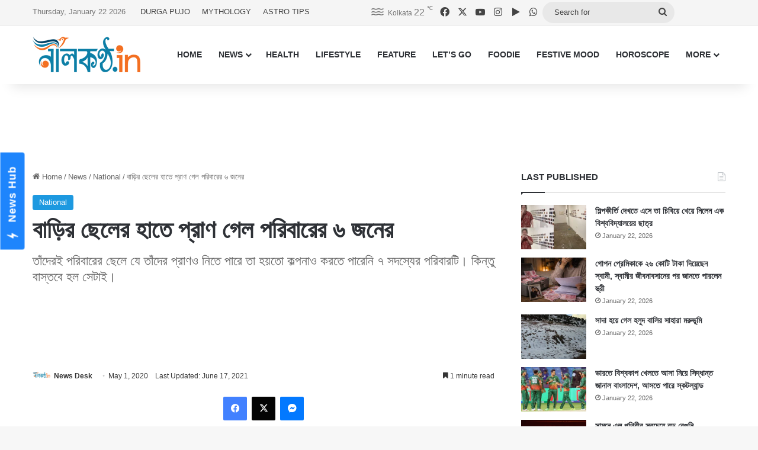

--- FILE ---
content_type: text/html; charset=UTF-8
request_url: https://www.nilkantho.in/national-news-2700/
body_size: 24704
content:
<!DOCTYPE html>
<html lang="en" class="" data-skin="light">
<head>
	<meta charset="UTF-8" />
	<link rel="profile" href="https://gmpg.org/xfn/11" />
	
<meta http-equiv='x-dns-prefetch-control' content='on'>
<link rel='dns-prefetch' href='//cdnjs.cloudflare.com' />
<link rel='dns-prefetch' href='//ajax.googleapis.com' />
<link rel='dns-prefetch' href='//fonts.googleapis.com' />
<link rel='dns-prefetch' href='//fonts.gstatic.com' />
<link rel='dns-prefetch' href='//s.gravatar.com' />
<link rel='dns-prefetch' href='//www.google-analytics.com' />
<meta name='robots' content='index, follow, max-image-preview:large, max-snippet:-1, max-video-preview:-1' />

	<!-- This site is optimized with the Yoast SEO Premium plugin v26.8 (Yoast SEO v26.8) - https://yoast.com/product/yoast-seo-premium-wordpress/ -->
	<title>বাড়ির ছেলের হাতে প্রাণ গেল পরিবারের ৬ জনের</title>
	<meta name="description" content="তাঁদেরই পরিবারের ছেলে যে তাঁদের প্রাণও নিতে পারে তা হয়তো কল্পনাও করতে পারেনি ৭ সদস্যের পরিবারটি। কিন্তু বাস্তবে হল সেটাই।" />
	<link rel="canonical" href="https://www.nilkantho.in/national-news-2700/" />
	<meta property="og:locale" content="en_US" />
	<meta property="og:type" content="article" />
	<meta property="og:title" content="বাড়ির ছেলের হাতে প্রাণ গেল পরিবারের ৬ জনের" />
	<meta property="og:description" content="তাঁদেরই পরিবারের ছেলে যে তাঁদের প্রাণও নিতে পারে তা হয়তো কল্পনাও করতে পারেনি ৭ সদস্যের পরিবারটি। কিন্তু বাস্তবে হল সেটাই।" />
	<meta property="og:url" content="https://www.nilkantho.in/national-news-2700/" />
	<meta property="og:site_name" content="nilkantho.in" />
	<meta property="article:publisher" content="https://www.facebook.com/nilkantho.in/" />
	<meta property="article:published_time" content="2020-05-01T06:44:39+00:00" />
	<meta property="article:modified_time" content="2021-06-17T05:23:36+00:00" />
	<meta property="og:image" content="https://www.nilkantho.in/wp-content/uploads/2019/07/murder.jpg" />
	<meta property="og:image:width" content="660" />
	<meta property="og:image:height" content="330" />
	<meta property="og:image:type" content="image/jpeg" />
	<meta name="author" content="News Desk" />
	<meta name="twitter:card" content="summary_large_image" />
	<meta name="twitter:creator" content="@nilkanthodotin" />
	<meta name="twitter:site" content="@nilkanthodotin" />
	<!-- / Yoast SEO Premium plugin. -->


<link rel='dns-prefetch' href='//stats.wp.com' />
<link rel="alternate" type="application/rss+xml" title="nilkantho.in &raquo; Feed" href="https://www.nilkantho.in/feed/" />
<link rel="alternate" type="application/rss+xml" title="nilkantho.in &raquo; Comments Feed" href="https://www.nilkantho.in/comments/feed/" />
<link rel="alternate" type="application/rss+xml" title="nilkantho.in &raquo; বাড়ির ছেলের হাতে প্রাণ গেল পরিবারের ৬ জনের Comments Feed" href="https://www.nilkantho.in/national-news-2700/feed/" />

		<style type="text/css">
			:root{				
			--tie-preset-gradient-1: linear-gradient(135deg, rgba(6, 147, 227, 1) 0%, rgb(155, 81, 224) 100%);
			--tie-preset-gradient-2: linear-gradient(135deg, rgb(122, 220, 180) 0%, rgb(0, 208, 130) 100%);
			--tie-preset-gradient-3: linear-gradient(135deg, rgba(252, 185, 0, 1) 0%, rgba(255, 105, 0, 1) 100%);
			--tie-preset-gradient-4: linear-gradient(135deg, rgba(255, 105, 0, 1) 0%, rgb(207, 46, 46) 100%);
			--tie-preset-gradient-5: linear-gradient(135deg, rgb(238, 238, 238) 0%, rgb(169, 184, 195) 100%);
			--tie-preset-gradient-6: linear-gradient(135deg, rgb(74, 234, 220) 0%, rgb(151, 120, 209) 20%, rgb(207, 42, 186) 40%, rgb(238, 44, 130) 60%, rgb(251, 105, 98) 80%, rgb(254, 248, 76) 100%);
			--tie-preset-gradient-7: linear-gradient(135deg, rgb(255, 206, 236) 0%, rgb(152, 150, 240) 100%);
			--tie-preset-gradient-8: linear-gradient(135deg, rgb(254, 205, 165) 0%, rgb(254, 45, 45) 50%, rgb(107, 0, 62) 100%);
			--tie-preset-gradient-9: linear-gradient(135deg, rgb(255, 203, 112) 0%, rgb(199, 81, 192) 50%, rgb(65, 88, 208) 100%);
			--tie-preset-gradient-10: linear-gradient(135deg, rgb(255, 245, 203) 0%, rgb(182, 227, 212) 50%, rgb(51, 167, 181) 100%);
			--tie-preset-gradient-11: linear-gradient(135deg, rgb(202, 248, 128) 0%, rgb(113, 206, 126) 100%);
			--tie-preset-gradient-12: linear-gradient(135deg, rgb(2, 3, 129) 0%, rgb(40, 116, 252) 100%);
			--tie-preset-gradient-13: linear-gradient(135deg, #4D34FA, #ad34fa);
			--tie-preset-gradient-14: linear-gradient(135deg, #0057FF, #31B5FF);
			--tie-preset-gradient-15: linear-gradient(135deg, #FF007A, #FF81BD);
			--tie-preset-gradient-16: linear-gradient(135deg, #14111E, #4B4462);
			--tie-preset-gradient-17: linear-gradient(135deg, #F32758, #FFC581);

			
					--main-nav-background: #FFFFFF;
					--main-nav-secondry-background: rgba(0,0,0,0.03);
					--main-nav-primary-color: #0088ff;
					--main-nav-contrast-primary-color: #FFFFFF;
					--main-nav-text-color: #2c2f34;
					--main-nav-secondry-text-color: rgba(0,0,0,0.5);
					--main-nav-main-border-color: rgba(0,0,0,0.1);
					--main-nav-secondry-border-color: rgba(0,0,0,0.08);
				
			}
		</style>
	<link rel="alternate" title="oEmbed (JSON)" type="application/json+oembed" href="https://www.nilkantho.in/wp-json/oembed/1.0/embed?url=https%3A%2F%2Fwww.nilkantho.in%2Fnational-news-2700%2F" />
<link rel="alternate" title="oEmbed (XML)" type="text/xml+oembed" href="https://www.nilkantho.in/wp-json/oembed/1.0/embed?url=https%3A%2F%2Fwww.nilkantho.in%2Fnational-news-2700%2F&#038;format=xml" />
<meta name="viewport" content="width=device-width, initial-scale=1.0" /><style id='wp-img-auto-sizes-contain-inline-css' type='text/css'>
img:is([sizes=auto i],[sizes^="auto," i]){contain-intrinsic-size:3000px 1500px}
/*# sourceURL=wp-img-auto-sizes-contain-inline-css */
</style>
<style id='wp-emoji-styles-inline-css' type='text/css'>

	img.wp-smiley, img.emoji {
		display: inline !important;
		border: none !important;
		box-shadow: none !important;
		height: 1em !important;
		width: 1em !important;
		margin: 0 0.07em !important;
		vertical-align: -0.1em !important;
		background: none !important;
		padding: 0 !important;
	}
/*# sourceURL=wp-emoji-styles-inline-css */
</style>
<link rel='stylesheet' id='tie-css-base-css' href='https://www.nilkantho.in/wp-content/themes/jannah/assets/css/base.min.css?ver=7.6.4' type='text/css' media='all' />
<link rel='stylesheet' id='tie-css-styles-css' href='https://www.nilkantho.in/wp-content/themes/jannah/assets/css/style.min.css?ver=7.6.4' type='text/css' media='all' />
<link rel='stylesheet' id='tie-css-widgets-css' href='https://www.nilkantho.in/wp-content/themes/jannah/assets/css/widgets.min.css?ver=7.6.4' type='text/css' media='all' />
<link rel='stylesheet' id='tie-css-helpers-css' href='https://www.nilkantho.in/wp-content/themes/jannah/assets/css/helpers.min.css?ver=7.6.4' type='text/css' media='all' />
<link rel='stylesheet' id='tie-fontawesome5-css' href='https://www.nilkantho.in/wp-content/themes/jannah/assets/css/fontawesome.css?ver=7.6.4' type='text/css' media='all' />
<link rel='stylesheet' id='tie-css-shortcodes-css' href='https://www.nilkantho.in/wp-content/themes/jannah/assets/css/plugins/shortcodes.min.css?ver=7.6.4' type='text/css' media='all' />
<link rel='stylesheet' id='tie-css-single-css' href='https://www.nilkantho.in/wp-content/themes/jannah/assets/css/single.min.css?ver=7.6.4' type='text/css' media='all' />
<link rel='stylesheet' id='tie-css-print-css' href='https://www.nilkantho.in/wp-content/themes/jannah/assets/css/print.css?ver=7.6.4' type='text/css' media='print' />
<style id='tie-css-print-inline-css' type='text/css'>
#the-post .entry-content,#the-post .entry-content p{font-size: 20px;}:root:root{--brand-color: #1b98e0;--dark-brand-color: #0066ae;--bright-color: #FFFFFF;--base-color: #2c2f34;}#reading-position-indicator{box-shadow: 0 0 10px rgba( 27,152,224,0.7);}:root:root{--brand-color: #1b98e0;--dark-brand-color: #0066ae;--bright-color: #FFFFFF;--base-color: #2c2f34;}#reading-position-indicator{box-shadow: 0 0 10px rgba( 27,152,224,0.7);}#top-nav,#top-nav .sub-menu,#top-nav .comp-sub-menu,#top-nav .ticker-content,#top-nav .ticker-swipe,.top-nav-boxed #top-nav .topbar-wrapper,.top-nav-dark .top-menu ul,#autocomplete-suggestions.search-in-top-nav{background-color : #f5f5f5;}#top-nav *,#autocomplete-suggestions.search-in-top-nav{border-color: rgba( #000000,0.08);}#top-nav .icon-basecloud-bg:after{color: #f5f5f5;}#top-nav a:not(:hover),#top-nav input,#top-nav #search-submit,#top-nav .fa-spinner,#top-nav .dropdown-social-icons li a span,#top-nav .components > li .social-link:not(:hover) span,#autocomplete-suggestions.search-in-top-nav a{color: #444444;}#top-nav input::-moz-placeholder{color: #444444;}#top-nav input:-moz-placeholder{color: #444444;}#top-nav input:-ms-input-placeholder{color: #444444;}#top-nav input::-webkit-input-placeholder{color: #444444;}#top-nav,.search-in-top-nav{--tie-buttons-color: #1b98e0;--tie-buttons-border-color: #1b98e0;--tie-buttons-text: #FFFFFF;--tie-buttons-hover-color: #007ac2;}#top-nav a:hover,#top-nav .menu li:hover > a,#top-nav .menu > .tie-current-menu > a,#top-nav .components > li:hover > a,#top-nav .components #search-submit:hover,#autocomplete-suggestions.search-in-top-nav .post-title a:hover{color: #1b98e0;}#top-nav,#top-nav .comp-sub-menu,#top-nav .tie-weather-widget{color: #777777;}#autocomplete-suggestions.search-in-top-nav .post-meta,#autocomplete-suggestions.search-in-top-nav .post-meta a:not(:hover){color: rgba( 119,119,119,0.7 );}#top-nav .weather-icon .icon-cloud,#top-nav .weather-icon .icon-basecloud-bg,#top-nav .weather-icon .icon-cloud-behind{color: #777777 !important;}#footer{background-color: #444444;}#site-info{background-color: #ffffff;}#footer .posts-list-counter .posts-list-items li.widget-post-list:before{border-color: #444444;}#footer .timeline-widget a .date:before{border-color: rgba(68,68,68,0.8);}#footer .footer-boxed-widget-area,#footer textarea,#footer input:not([type=submit]),#footer select,#footer code,#footer kbd,#footer pre,#footer samp,#footer .show-more-button,#footer .slider-links .tie-slider-nav span,#footer #wp-calendar,#footer #wp-calendar tbody td,#footer #wp-calendar thead th,#footer .widget.buddypress .item-options a{border-color: rgba(255,255,255,0.1);}#footer .social-statistics-widget .white-bg li.social-icons-item a,#footer .widget_tag_cloud .tagcloud a,#footer .latest-tweets-widget .slider-links .tie-slider-nav span,#footer .widget_layered_nav_filters a{border-color: rgba(255,255,255,0.1);}#footer .social-statistics-widget .white-bg li:before{background: rgba(255,255,255,0.1);}.site-footer #wp-calendar tbody td{background: rgba(255,255,255,0.02);}#footer .white-bg .social-icons-item a span.followers span,#footer .circle-three-cols .social-icons-item a .followers-num,#footer .circle-three-cols .social-icons-item a .followers-name{color: rgba(255,255,255,0.8);}#footer .timeline-widget ul:before,#footer .timeline-widget a:not(:hover) .date:before{background-color: #262626;}#footer .widget-title,#footer .widget-title a:not(:hover){color: #dddddd;}#footer,#footer textarea,#footer input:not([type='submit']),#footer select,#footer #wp-calendar tbody,#footer .tie-slider-nav li span:not(:hover),#footer .widget_categories li a:before,#footer .widget_product_categories li a:before,#footer .widget_layered_nav li a:before,#footer .widget_archive li a:before,#footer .widget_nav_menu li a:before,#footer .widget_meta li a:before,#footer .widget_pages li a:before,#footer .widget_recent_entries li a:before,#footer .widget_display_forums li a:before,#footer .widget_display_views li a:before,#footer .widget_rss li a:before,#footer .widget_display_stats dt:before,#footer .subscribe-widget-content h3,#footer .about-author .social-icons a:not(:hover) span{color: #aaaaaa;}#footer post-widget-body .meta-item,#footer .post-meta,#footer .stream-title,#footer.dark-skin .timeline-widget .date,#footer .wp-caption .wp-caption-text,#footer .rss-date{color: rgba(170,170,170,0.7);}#footer input::-moz-placeholder{color: #aaaaaa;}#footer input:-moz-placeholder{color: #aaaaaa;}#footer input:-ms-input-placeholder{color: #aaaaaa;}#footer input::-webkit-input-placeholder{color: #aaaaaa;}#site-info,#site-info ul.social-icons li a:not(:hover) span{color: #999999;}#footer .site-info a:not(:hover){color: #666666;}
/*# sourceURL=tie-css-print-inline-css */
</style>
<script type="text/javascript" src="https://www.nilkantho.in/wp-includes/js/jquery/jquery.min.js?ver=3.7.1" id="jquery-core-js"></script>
<script type="text/javascript" src="https://www.nilkantho.in/wp-includes/js/jquery/jquery-migrate.min.js?ver=3.4.1" id="jquery-migrate-js"></script>
<link rel="https://api.w.org/" href="https://www.nilkantho.in/wp-json/" /><link rel="alternate" title="JSON" type="application/json" href="https://www.nilkantho.in/wp-json/wp/v2/posts/100506" /><link rel="EditURI" type="application/rsd+xml" title="RSD" href="https://www.nilkantho.in/xmlrpc.php?rsd" />
<meta name="generator" content="WordPress 6.9" />
<link rel='shortlink' href='https://wp.me/p2Hu1q-q94' />
	<style>img#wpstats{display:none}</style>
		<meta http-equiv="X-UA-Compatible" content="IE=edge"><!-- Begin comScore Tag -->
<script>
  var _comscore = _comscore || [];
  _comscore.push({ c1: "2", c2: "26684424" ,  options: { enableFirstPartyCookie: "false" } });
  (function() {
    var s = document.createElement("script"), el = document.getElementsByTagName("script")[0]; s.async = true;
    s.src = "https://sb.scorecardresearch.com/cs/26684424/beacon.js";
    el.parentNode.insertBefore(s, el);
  })();
</script>
<noscript>
  <img src="https://sb.scorecardresearch.com/p?c1=2&amp;c2=26684424&amp;cv=3.9.1&amp;cj=1">
</noscript>
<!-- End comScore Tag -->

<!-- AdSense code start -->
<script async src="https://pagead2.googlesyndication.com/pagead/js/adsbygoogle.js?client=ca-pub-7642532913222216"
     crossorigin="anonymous"></script>
<!-- AdSense code end -->

<!-- Meta Pixel Code -->
<script>
  !function(f,b,e,v,n,t,s)
  {if(f.fbq)return;n=f.fbq=function(){n.callMethod?
  n.callMethod.apply(n,arguments):n.queue.push(arguments)};
  if(!f._fbq)f._fbq=n;n.push=n;n.loaded=!0;n.version='2.0';
  n.queue=[];t=b.createElement(e);t.async=!0;
  t.src=v;s=b.getElementsByTagName(e)[0];
  s.parentNode.insertBefore(t,s)}(window, document,'script',
  'https://connect.facebook.net/en_US/fbevents.js');
  fbq('init', '1614114688913394');
  fbq('track', 'PageView');
</script>
<noscript><img height="1" width="1" style="display:none"
  src="https://www.facebook.com/tr?id=1614114688913394&ev=PageView&noscript=1"
/></noscript>
<!-- End Meta Pixel Code -->

<!-- Taboola BEN header code start -->
<script type="text/javascript">
  window._taboola = window._taboola || [];
  _taboola.push({article:'auto'});
  !function (e, f, u, i) {
    if (!document.getElementById(i)){
      e.async = 1;
      e.src = u;
      e.id = i;
      f.parentNode.insertBefore(e, f);
    }
  }(document.createElement('script'),
  document.getElementsByTagName('script')[0],
  '//cdn.taboola.com/libtrc/nilkanthoindia2022-nilkanthoindiabengali/loader.js',
  'tb_loader_script');
  if(window.performance && typeof window.performance.mark == 'function')
    {window.performance.mark('tbl_ic');}
</script>
<!-- Taboola BEN header code end -->

<!--iZooto Script Start-->
<script> window._izq = window._izq || []; window._izq.push(["init"]); </script>
<script src="https://cdn.izooto.com/scripts/bb4fbc927d9e2c0bbc5926eae9a11d7ccbfb0205.js"></script>
<!--iZooto Script End-->

<!-- Begin Google News Tag -->
<script async type="application/javascript"
        src="https://news.google.com/swg/js/v1/swg-basic.js"></script>
<script>
  (self.SWG_BASIC = self.SWG_BASIC || []).push( basicSubscriptions => {
    basicSubscriptions.init({
      type: "NewsArticle",
      isPartOfType: ["Product"],
      isPartOfProductId: "CAoiEFM9-W1zIVqPdq9MDk8P5HI:openaccess",
      clientOptions: { theme: "light", lang: "bn" },
    });
  });
</script>
<!-- End Google News Tag -->

<!-- Schema & Structured Data For WP v1.54.2 - -->
<script type="application/ld+json" class="saswp-schema-markup-output">
[{"@context":"https:\/\/schema.org\/","@graph":[{"@context":"https:\/\/schema.org\/","@type":"SiteNavigationElement","@id":"https:\/\/www.nilkantho.in\/#home","name":"HOME","url":"https:\/\/www.nilkantho.in"},{"@context":"https:\/\/schema.org\/","@type":"SiteNavigationElement","@id":"https:\/\/www.nilkantho.in\/#news","name":"NEWS","url":"https:\/\/www.nilkantho.in\/category\/news\/"},{"@context":"https:\/\/schema.org\/","@type":"SiteNavigationElement","@id":"https:\/\/www.nilkantho.in\/#kolkata","name":"KOLKATA","url":"https:\/\/www.nilkantho.in\/category\/news\/kolkata\/"},{"@context":"https:\/\/schema.org\/","@type":"SiteNavigationElement","@id":"https:\/\/www.nilkantho.in\/#state","name":"STATE","url":"https:\/\/www.nilkantho.in\/category\/news\/state\/"},{"@context":"https:\/\/schema.org\/","@type":"SiteNavigationElement","@id":"https:\/\/www.nilkantho.in\/#national","name":"NATIONAL","url":"https:\/\/www.nilkantho.in\/category\/news\/national\/"},{"@context":"https:\/\/schema.org\/","@type":"SiteNavigationElement","@id":"https:\/\/www.nilkantho.in\/#world","name":"WORLD","url":"https:\/\/www.nilkantho.in\/category\/news\/world\/"},{"@context":"https:\/\/schema.org\/","@type":"SiteNavigationElement","@id":"https:\/\/www.nilkantho.in\/#entertainment","name":"ENTERTAINMENT","url":"https:\/\/www.nilkantho.in\/category\/news\/entertainment\/"},{"@context":"https:\/\/schema.org\/","@type":"SiteNavigationElement","@id":"https:\/\/www.nilkantho.in\/#sports","name":"SPORTS","url":"https:\/\/www.nilkantho.in\/category\/news\/sports\/"},{"@context":"https:\/\/schema.org\/","@type":"SiteNavigationElement","@id":"https:\/\/www.nilkantho.in\/#business","name":"BUSINESS","url":"https:\/\/www.nilkantho.in\/category\/news\/business\/"},{"@context":"https:\/\/schema.org\/","@type":"SiteNavigationElement","@id":"https:\/\/www.nilkantho.in\/#scitech","name":"SCITECH","url":"https:\/\/www.nilkantho.in\/category\/news\/scitech\/"},{"@context":"https:\/\/schema.org\/","@type":"SiteNavigationElement","@id":"https:\/\/www.nilkantho.in\/#health","name":"HEALTH","url":"https:\/\/www.nilkantho.in\/category\/health\/"},{"@context":"https:\/\/schema.org\/","@type":"SiteNavigationElement","@id":"https:\/\/www.nilkantho.in\/#lifestyle","name":"LIFESTYLE","url":"https:\/\/www.nilkantho.in\/category\/lifestyle\/"},{"@context":"https:\/\/schema.org\/","@type":"SiteNavigationElement","@id":"https:\/\/www.nilkantho.in\/#feature","name":"FEATURE","url":"https:\/\/www.nilkantho.in\/category\/feature\/"},{"@context":"https:\/\/schema.org\/","@type":"SiteNavigationElement","@id":"https:\/\/www.nilkantho.in\/#lets-go","name":"LET\u2019S GO","url":"https:\/\/www.nilkantho.in\/category\/lets-go\/"},{"@context":"https:\/\/schema.org\/","@type":"SiteNavigationElement","@id":"https:\/\/www.nilkantho.in\/#foodie","name":"FOODIE","url":"https:\/\/www.nilkantho.in\/category\/foodie\/"},{"@context":"https:\/\/schema.org\/","@type":"SiteNavigationElement","@id":"https:\/\/www.nilkantho.in\/#festive-mood","name":"FESTIVE MOOD","url":"https:\/\/www.nilkantho.in\/category\/festive-mood\/"},{"@context":"https:\/\/schema.org\/","@type":"SiteNavigationElement","@id":"https:\/\/www.nilkantho.in\/#horoscope","name":"HOROSCOPE","url":"https:\/\/www.nilkantho.in\/category\/horoscope\/"},{"@context":"https:\/\/schema.org\/","@type":"SiteNavigationElement","@id":"https:\/\/www.nilkantho.in\/#celeb-talk","name":"CELEB TALK","url":"https:\/\/www.nilkantho.in\/category\/celeb-talk\/"},{"@context":"https:\/\/schema.org\/","@type":"SiteNavigationElement","@id":"https:\/\/www.nilkantho.in\/#freeze-frame","name":"FREEZE FRAME","url":"https:\/\/www.nilkantho.in\/category\/freeze-frame\/"},{"@context":"https:\/\/schema.org\/","@type":"SiteNavigationElement","@id":"https:\/\/www.nilkantho.in\/#blog","name":"BLOG","url":"https:\/\/www.nilkantho.in\/category\/blog\/"},{"@context":"https:\/\/schema.org\/","@type":"SiteNavigationElement","@id":"https:\/\/www.nilkantho.in\/#mixed-bag","name":"MIXED BAG","url":"https:\/\/www.nilkantho.in\/category\/mixed-bag\/"}]},

{"@context":"https:\/\/schema.org\/","@type":"BreadcrumbList","@id":"https:\/\/www.nilkantho.in\/national-news-2700\/#breadcrumb","itemListElement":[{"@type":"ListItem","position":1,"item":{"@id":"https:\/\/www.nilkantho.in","name":"nilkantho.in"}},{"@type":"ListItem","position":2,"item":{"@id":"https:\/\/www.nilkantho.in\/category\/news\/national\/","name":"National"}},{"@type":"ListItem","position":3,"item":{"@id":"https:\/\/www.nilkantho.in\/national-news-2700\/","name":"\u09ac\u09be\u09a1\u09bc\u09bf\u09b0 \u099b\u09c7\u09b2\u09c7\u09b0 \u09b9\u09be\u09a4\u09c7 \u09aa\u09cd\u09b0\u09be\u09a3 \u0997\u09c7\u09b2 \u09aa\u09b0\u09bf\u09ac\u09be\u09b0\u09c7\u09b0 \u09ec \u099c\u09a8\u09c7\u09b0"}}]},

{"@context":"https:\/\/schema.org\/","@type":"NewsArticle","@id":"https:\/\/www.nilkantho.in\/national-news-2700\/#newsarticle","url":"https:\/\/www.nilkantho.in\/national-news-2700\/","headline":"\u09ac\u09be\u09a1\u09bc\u09bf\u09b0 \u099b\u09c7\u09b2\u09c7\u09b0 \u09b9\u09be\u09a4\u09c7 \u09aa\u09cd\u09b0\u09be\u09a3 \u0997\u09c7\u09b2 \u09aa\u09b0\u09bf\u09ac\u09be\u09b0\u09c7\u09b0 \u09ec \u099c\u09a8\u09c7\u09b0","mainEntityOfPage":"https:\/\/www.nilkantho.in\/national-news-2700\/","datePublished":"2020-05-01T12:14:39+05:30","dateModified":"2021-06-17T10:53:36+05:30","description":"\u09a4\u09be\u0981\u09a6\u09c7\u09b0\u0987 \u09aa\u09b0\u09bf\u09ac\u09be\u09b0\u09c7\u09b0 \u099b\u09c7\u09b2\u09c7 \u09af\u09c7 \u09a4\u09be\u0981\u09a6\u09c7\u09b0 \u09aa\u09cd\u09b0\u09be\u09a3\u0993 \u09a8\u09bf\u09a4\u09c7 \u09aa\u09be\u09b0\u09c7 \u09a4\u09be \u09b9\u09df\u09a4\u09cb \u0995\u09b2\u09cd\u09aa\u09a8\u09be\u0993 \u0995\u09b0\u09a4\u09c7 \u09aa\u09be\u09b0\u09c7\u09a8\u09bf \u09ed \u09b8\u09a6\u09b8\u09cd\u09af\u09c7\u09b0 \u09aa\u09b0\u09bf\u09ac\u09be\u09b0\u099f\u09bf\u0964 \u0995\u09bf\u09a8\u09cd\u09a4\u09c1 \u09ac\u09be\u09b8\u09cd\u09a4\u09ac\u09c7 \u09b9\u09b2 \u09b8\u09c7\u099f\u09be\u0987\u0964","articleSection":"National","articleBody":"\u098f\u0987 \u099b\u09c7\u09b2\u09c7\u0995\u09c7\u0987 \u0995\u09cb\u09b2\u09c7\u09aa\u09bf\u09a0\u09c7 \u0995\u09b0\u09c7 \u09ae\u09be\u09a8\u09c1\u09b7 \u0995\u09b0\u09c7\u099b\u09bf\u09b2\u09c7\u09a8\u0964 \u09ac\u09a1\u09bc \u0995\u09b0\u09c7\u099b\u09bf\u09b2\u09c7\u09a8 \u09ac\u09be\u09ac\u09be-\u09ae\u09be\u0964 \u09ad\u09be\u0987\u09ac\u09cb\u09a8\u09c7\u09b0\u09be \u09a4\u09be\u09b0 \u09b8\u0999\u09cd\u0997\u09c7 \u0996\u09c7\u09b2\u09c7 \u09ac\u09a1\u09bc \u09b9\u09df\u09c7\u099b\u09c7\u0964 \u09b8\u09c7\u0987 \u09ac\u09be\u09a1\u09bc\u09bf\u09b0 \u099b\u09c7\u09b2\u09c7\u09b0 \u09b8\u0999\u09cd\u0997\u09c7 \u099d\u0997\u09a1\u09bc\u09be \u09b9\u09a4\u09c7 \u09aa\u09be\u09b0\u09c7\u0964 \u09ae\u09a8\u09cb\u09ae\u09be\u09b2\u09bf\u09a8\u09cd\u09af \u09b9\u09a4\u09c7 \u09aa\u09be\u09b0\u09c7\u0964 \u0995\u09bf\u09a8\u09cd\u09a4\u09c1 \u0996\u09c1\u09a8! \u098f\u099f\u09be \u09b9\u09df\u09a4\u09cb \u09b8\u09cd\u09ac\u09aa\u09cd\u09a8\u09c7\u0993 \u09ad\u09be\u09ac\u09a4\u09c7 \u09aa\u09be\u09b0\u09c7\u09a8\u09a8\u09bf \u0995\u09c7\u0989\u0964 \u0995\u09bf\u09a8\u09cd\u09a4\u09c1 \u09b8\u09ae\u09cd\u09aa\u09a4\u09cd\u09a4\u09bf\u09b0 \u09ad\u09be\u0997 \u09ac\u09be\u099f\u09cb\u09df\u09be\u09b0\u09be \u09ac\u09a1\u09bc \u09ac\u09be\u09b2\u09be\u0987! \u09b8\u09c7\u0987 \u09b8\u09ae\u09cd\u09aa\u09a4\u09cd\u09a4\u09bf\u09b0 \u099f\u09be\u09a8\u09c7\u0987 \u09ac\u09be\u09ac\u09be, \u09ae\u09be, \u09ad\u09be\u0987, \u09ad\u09be\u09df\u09c7\u09b0 \u09ac\u0989, \u09ad\u09be\u0987\u09aa\u09cb \u0993 \u09ad\u09be\u0987\u099d\u09bf\u0995\u09c7 \u09b9\u09a4\u09cd\u09af\u09be \u0995\u09b0\u09a4\u09c7 \u09b9\u09be\u09a4 \u0995\u09be\u0981\u09aa\u09b2 \u09a8\u09be \u09e8\u09ec \u09ac\u099b\u09b0\u09c7\u09b0 \u09af\u09c1\u09ac\u0995\u09c7\u09b0\u0964 \u09b9\u09a4\u09cd\u09af\u09be\u09b0 \u09aa\u09b0\u0987 \u0985\u09ac\u09b6\u09cd\u09af \u09b8\u09c7 \u09a5\u09be\u09a8\u09be\u09df \u0997\u09bf\u09df\u09c7 \u0986\u09a4\u09cd\u09ae\u09b8\u09ae\u09b0\u09cd\u09aa\u09a3 \u0995\u09b0\u09c7\u0964  \u0998\u099f\u09a8\u09be\u099f\u09bf \u0998\u099f\u09c7\u099b\u09c7 \u09b2\u0996\u09a8\u0989 \u09b6\u09b9\u09b0 \u09a5\u09c7\u0995\u09c7 \u0995\u09bf\u099b\u09c1\u099f\u09be \u09a6\u09c2\u09b0\u09c7 \u0997\u09c1\u09a6\u09be\u0987\u09b2\u09bf \u0997\u09cd\u09b0\u09be\u09ae\u09c7\u0964 \u098f\u0996\u09be\u09a8\u09c7\u0987 \u0985\u099c\u09df \u09b8\u09bf\u0982 \u09a5\u09be\u0995\u09a4 \u09a4\u09be\u09b0 \u09ac\u09be\u09ac\u09be, \u09ae\u09be, \u09ad\u09be\u0987, \u09ad\u09be\u09df\u09c7\u09b0 \u09aa\u09b0\u09bf\u09ac\u09be\u09b0 \u0993 \u09a8\u09bf\u099c\u09c7\u09b0 \u09aa\u09b0\u09bf\u09ac\u09be\u09b0 \u09a8\u09bf\u09df\u09c7\u0964 \u09aa\u09c1\u09b2\u09bf\u09b6 \u099c\u09be\u09a8\u09be\u099a\u09cd\u099b\u09c7, \u0986\u09a4\u09cd\u09ae\u09b8\u09ae\u09b0\u09cd\u09aa\u09a3\u09c7\u09b0 \u09b8\u09ae\u09df \u0985\u099c\u09df \u09b8\u09bf\u0982 \u09a4\u09be\u09b0 \u099b\u09c7\u09b2\u09c7 \u0985\u09ac\u09bf\u09a8\u09be\u09b6\u0995\u09c7\u0993 \u09b8\u0999\u09cd\u0997\u09c7 \u098f\u09a8\u09c7\u099b\u09bf\u09b2\u0964 \u09ac\u09be\u09ac\u09be \u0993 \u099b\u09c7\u09b2\u09c7 \u09e8 \u099c\u09a8\u0995\u09c7\u0987 \u0997\u09cd\u09b0\u09c7\u09ab\u09a4\u09be\u09b0 \u0995\u09b0\u09c7 \u09aa\u09c1\u09b2\u09bf\u09b6\u0964 \u09af\u09a6\u09bf\u0993 \u09aa\u09c1\u09b2\u09bf\u09b6 \u099c\u09be\u09a8\u09be\u099a\u09cd\u099b\u09c7 \u098f\u0987 \u09b9\u09a4\u09cd\u09af\u09be \u09a8\u09bf\u09df\u09c7 \u0985\u099c\u09df\u09c7\u09b0 \u0995\u09cb\u09a8\u0993 \u0996\u09c7\u09a6 \u09a8\u09c7\u0987\u0964 \u0995\u09cb\u09a8\u0993 \u0985\u09a8\u09c1\u09b6\u09cb\u099a\u09a8\u09be \u09a8\u09c7\u0987\u0964 \u09ac\u09b0\u0982 \u09b8\u09c7 \u09ae\u09a8\u09c7 \u0995\u09b0\u099b\u09c7 \u09b8\u09c7 \u09a0\u09bf\u0995\u0987 \u0995\u09b0\u09c7\u099b\u09c7\u0964  \u09aa\u09c1\u09b2\u09bf\u09b6 \u099c\u09be\u09a8\u09be\u099a\u09cd\u099b\u09c7, \u0985\u099c\u09df\u09c7\u09b0 \u09ad\u09be\u0987 \u0985\u09b0\u09c1\u09a3 \u09b8\u09bf\u0982\u0995\u09c7 \u09a4\u09be\u0981\u09a6\u09c7\u09b0 \u09aa\u09c1\u09b0\u09cb \u09b8\u09ae\u09cd\u09aa\u09a4\u09cd\u09a4\u09bf \u09b2\u09bf\u0996\u09c7 \u09a6\u09c7\u09a8 \u09a4\u09be\u0981\u09a6\u09c7\u09b0 \u09ac\u09be\u09ac\u09be \u0985\u09ae\u09b0 \u09b8\u09bf\u0982\u0964 \u098f\u099f\u09be \u09ae\u09c7\u09a8\u09c7 \u09a8\u09bf\u09a4\u09c7 \u09aa\u09be\u09b0\u099b\u09bf\u09b2 \u09a8\u09be \u0985\u099c\u09df \u09b8\u09bf\u0982\u0964 \u09b8\u09c7 \u09ac\u09be\u09b0\u09ac\u09be\u09b0 \u098f \u09a8\u09bf\u09df\u09c7 \u09aa\u09cd\u09b0\u09b6\u09cd\u09a8 \u09a4\u09cb\u09b2\u09c7\u0964 \u098f \u09a8\u09bf\u09df\u09c7 \u09aa\u09b0\u09bf\u09ac\u09be\u09b0\u09c7 \u09aa\u09cd\u09b0\u09ac\u09b2 \u099d\u0997\u09a1\u09bc\u09be\u099d\u09be\u0981\u099f\u09bf\u0993 \u09b9\u09df\u0964 \u09b8\u09c7\u0987 \u099d\u0997\u09a1\u09bc\u09be\u0987 \u099a\u09b0\u09ae\u09c7 \u0993\u09a0\u09c7 \u0997\u09a4 \u09ac\u09c3\u09b9\u09b8\u09cd\u09aa\u09a4\u09bf\u09ac\u09be\u09b0\u0964 \u09a4\u09be\u09b0\u09aa\u09b0\u0987 \u09ac\u09be\u09ac\u09be, \u09ae\u09be, \u09ad\u09be\u0987, \u09ad\u09be\u09df\u09c7\u09b0 \u09ac\u0989, \u09ad\u09be\u0987\u09aa\u09cb \u0993 \u09ad\u09be\u0987\u099d\u09bf\u0995\u09c7 \u09b9\u09a4\u09cd\u09af\u09be \u0995\u09b0\u09c7 \u0985\u099c\u09df\u0964 \u09ad\u09be\u0987\u09df\u09c7\u09b0 \u09a6\u09c7\u09b9 \u09ac\u09be\u09a1\u09bc\u09bf\u09b0 \u09ac\u09be\u0987\u09b0\u09c7 \u09aa\u09a1\u09bc\u09c7 \u09a5\u09be\u0995\u09a4\u09c7 \u09a6\u09c7\u0996\u09c7 \u09aa\u09c1\u09b2\u09bf\u09b6\u0964 \u09ac\u09be\u0995\u09bf \u09eb \u099c\u09a8\u09c7\u09b0 \u09a6\u09c7\u09b9 \u09aa\u09a1\u09bc\u09c7\u099b\u09bf\u09b2 \u09ac\u09be\u09a1\u09bc\u09bf\u09b0 \u09ad\u09bf\u09a4\u09b0\u09c7\u0987\u0964 \u0998\u099f\u09a8\u09be\u09b0 \u09a4\u09a6\u09a8\u09cd\u09a4 \u09b6\u09c1\u09b0\u09c1 \u09b9\u09df\u09c7\u099b\u09c7\u0964 \u2014 \u09b8\u0982\u09ac\u09be\u09a6 \u09b8\u0982\u09b8\u09cd\u09a5\u09be\u09b0 \u09b8\u09be\u09b9\u09be\u09af\u09cd\u09af \u09a8\u09bf\u09af\u09bc\u09c7 \u09b2\u09c7\u0996\u09be","keywords":["National News"," "],"name":"\u09ac\u09be\u09a1\u09bc\u09bf\u09b0 \u099b\u09c7\u09b2\u09c7\u09b0 \u09b9\u09be\u09a4\u09c7 \u09aa\u09cd\u09b0\u09be\u09a3 \u0997\u09c7\u09b2 \u09aa\u09b0\u09bf\u09ac\u09be\u09b0\u09c7\u09b0 \u09ec \u099c\u09a8\u09c7\u09b0","thumbnailUrl":"https:\/\/www.nilkantho.in\/wp-content\/uploads\/2019\/07\/murder-160x160.jpg","wordCount":"203","timeRequired":"PT54S","mainEntity":{"@type":"WebPage","@id":"https:\/\/www.nilkantho.in\/national-news-2700\/"},"author":{"@type":"Person","name":"News Desk","description":"\u09a8\u09c0\u09b2\u0995\u09a3\u09cd\u09a0\u09c7 \u09af\u09c7 \u0996\u09ac\u09b0 \u09aa\u09cd\u09b0\u09a4\u09bf\u09a6\u09bf\u09a8 \u09aa\u09b0\u09bf\u09ac\u09c7\u09b6\u09a8 \u0995\u09b0\u09be \u09b9\u099a\u09cd\u099b\u09c7 \u09a4\u09be \u098f\u0995\u099f\u09bf \u09b8\u09ae\u09cd\u09ae\u09bf\u09b2\u09bf\u09a4 \u0995\u09b0\u09cd\u09ae\u09af\u099c\u09cd\u099e\u0964 \u09aa\u09be\u09a0\u0995 \u09aa\u09be\u09a0\u09bf\u0995\u09be\u09b0 \u0995\u09be\u099b\u09c7 \u09b8\u09a0\u09bf\u0995 \u0993 \u09a4\u09a5\u09cd\u09af\u09aa\u09c2\u09b0\u09cd\u09a3 \u0996\u09ac\u09b0 \u09aa\u09cc\u0981\u099b\u09c7 \u09a6\u09c7\u0993\u09df\u09be\u09b0 \u09a6\u09be\u09df\u09ac\u09a6\u09cd\u09a7\u09a4\u09be \u09a5\u09c7\u0995\u09c7 \u09a8\u09c0\u09b2\u0995\u09a3\u09cd\u09a0\u09c7\u09b0 \u098f\u0995\u09be\u09a7\u09bf\u0995 \u09ac\u09bf\u09ad\u09be\u0997 \u09aa\u09cd\u09b0\u09a4\u09bf\u09a8\u09bf\u09df\u09a4 \u0995\u09be\u099c \u0995\u09b0\u09c7 \u099a\u09b2\u09c7\u099b\u09c7\u0964 \u09b8\u09be\u0982\u09ac\u09be\u09a6\u09bf\u0995\u09b0\u09be \u0996\u09ac\u09b0 \u09b8\u0982\u0997\u09cd\u09b0\u09b9 \u0995\u09b0\u099b\u09c7\u09a8\u0964 \u09b8\u09c7\u0987 \u0996\u09ac\u09b0 \u09a8\u09bf\u0989\u099c \u09a1\u09c7\u09b8\u09cd\u0995\u09c7 \u0995\u09b0\u09cd\u09ae\u09b0\u09a4\u09b0\u09be \u09ad\u09be\u09b7\u09be \u09a6\u09bf\u09df\u09c7 \u09b8\u09be\u099c\u09bf\u09df\u09c7 \u09a6\u09bf\u099a\u09cd\u099b\u09c7\u09a8\u0964 \u0996\u09ac\u09b0\u099f\u09bf\u0995\u09c7 \u09b8\u09c1\u09aa\u09be\u09a0\u09cd\u09af \u0995\u09b0\u09c7 \u09a4\u09c1\u09b2\u099b\u09c7\u09a8 \u09a4\u09be\u0981\u09b0\u09be\u0964 \u09b0\u09be\u09b8\u09cd\u09a4\u09be\u09df \u0998\u09c1\u09b0\u09c7 \u09b8\u09cd\u09aa\u099f \u09a5\u09c7\u0995\u09c7 \u099b\u09ac\u09bf \u09a4\u09c1\u09b2\u09c7 \u0986\u09a8\u099b\u09c7\u09a8 \u099a\u09bf\u09a4\u09cd\u09b0\u0997\u09cd\u09b0\u09be\u09b9\u0995\u09b0\u09be\u0964 \u09b8\u09c7\u0987 \u099b\u09ac\u09bf \u09aa\u09cd\u09b0\u09be\u09b8\u0999\u09cd\u0997\u09bf\u0995 \u0996\u09ac\u09b0\u09c7\u09b0 \u09b8\u0999\u09cd\u0997\u09c7 \u09ac\u09cd\u09af\u09ac\u09b9\u09be\u09b0 \u09b9\u099a\u09cd\u099b\u09c7\u0964 \u09af\u09be \u09a8\u09bf\u0996\u09c1\u0981\u09a4\u09ad\u09be\u09ac\u09c7 \u09aa\u09b0\u09bf\u09ac\u09c7\u09b6\u09bf\u09a4 \u09b9\u099a\u09cd\u099b\u09c7 \u09ab\u09cb\u099f\u09cb \u098f\u09a1\u09bf\u099f\u09bf\u0982 \u09ac\u09bf\u09ad\u09be\u0997\u09c7 \u0995\u09b0\u09cd\u09ae\u09b0\u09a4 \u09ab\u09cb\u099f\u09cb \u098f\u09a1\u09bf\u099f\u09b0\u09a6\u09c7\u09b0 \u09aa\u09b0\u09bf\u09b6\u09cd\u09b0\u09ae\u09c7\u09b0 \u09ae\u09a7\u09cd\u09af\u09c7 \u09a6\u09bf\u09df\u09c7\u0964 \u09a8\u09c0\u09b2\u0995\u09a3\u09cd\u09a0.in-\u098f\u09b0 \u0996\u09ac\u09b0, \u0986\u09b0\u09cd\u099f\u09bf\u0995\u09c7\u09b2 \u0993 \u099b\u09ac\u09bf \u09b8\u0982\u09b8\u09cd\u09a5\u09be\u09b0 \u09aa\u09cd\u09b0\u09a7\u09be\u09a8 \u09b8\u09ae\u09cd\u09aa\u09be\u09a6\u0995 \u0995\u09be\u09ae\u09be\u0996\u09cd\u09af\u09be\u09aa\u09cd\u09b0\u09b8\u09be\u09a6 \u09b2\u09be\u09b9\u09be\u09b0 \u09a6\u09cd\u09ac\u09be\u09b0\u09be \u09a8\u09bf\u0996\u09c1\u0981\u09a4 \u09ad\u09be\u09ac\u09c7 \u09af\u09be\u099a\u09be\u0987 \u0995\u09b0\u09ac\u09be\u09b0 \u09aa\u09b0\u0987 \u09aa\u09cd\u09b0\u0995\u09be\u09b6\u09bf\u09a4 \u09b9\u09df\u0964","url":"https:\/\/www.nilkantho.in\/author\/newsdesk\/","sameAs":["https:\/\/www.nilkantho.in"],"image":{"@type":"ImageObject","url":"https:\/\/secure.gravatar.com\/avatar\/d5bc910ea16386b26ed19aa4bc8685e4f85391c2857223ee451553164cf5348c?s=96&d=mm&r=g","height":96,"width":96}},"editor":{"@type":"Person","name":"News Desk","description":"\u09a8\u09c0\u09b2\u0995\u09a3\u09cd\u09a0\u09c7 \u09af\u09c7 \u0996\u09ac\u09b0 \u09aa\u09cd\u09b0\u09a4\u09bf\u09a6\u09bf\u09a8 \u09aa\u09b0\u09bf\u09ac\u09c7\u09b6\u09a8 \u0995\u09b0\u09be \u09b9\u099a\u09cd\u099b\u09c7 \u09a4\u09be \u098f\u0995\u099f\u09bf \u09b8\u09ae\u09cd\u09ae\u09bf\u09b2\u09bf\u09a4 \u0995\u09b0\u09cd\u09ae\u09af\u099c\u09cd\u099e\u0964 \u09aa\u09be\u09a0\u0995 \u09aa\u09be\u09a0\u09bf\u0995\u09be\u09b0 \u0995\u09be\u099b\u09c7 \u09b8\u09a0\u09bf\u0995 \u0993 \u09a4\u09a5\u09cd\u09af\u09aa\u09c2\u09b0\u09cd\u09a3 \u0996\u09ac\u09b0 \u09aa\u09cc\u0981\u099b\u09c7 \u09a6\u09c7\u0993\u09df\u09be\u09b0 \u09a6\u09be\u09df\u09ac\u09a6\u09cd\u09a7\u09a4\u09be \u09a5\u09c7\u0995\u09c7 \u09a8\u09c0\u09b2\u0995\u09a3\u09cd\u09a0\u09c7\u09b0 \u098f\u0995\u09be\u09a7\u09bf\u0995 \u09ac\u09bf\u09ad\u09be\u0997 \u09aa\u09cd\u09b0\u09a4\u09bf\u09a8\u09bf\u09df\u09a4 \u0995\u09be\u099c \u0995\u09b0\u09c7 \u099a\u09b2\u09c7\u099b\u09c7\u0964 \u09b8\u09be\u0982\u09ac\u09be\u09a6\u09bf\u0995\u09b0\u09be \u0996\u09ac\u09b0 \u09b8\u0982\u0997\u09cd\u09b0\u09b9 \u0995\u09b0\u099b\u09c7\u09a8\u0964 \u09b8\u09c7\u0987 \u0996\u09ac\u09b0 \u09a8\u09bf\u0989\u099c \u09a1\u09c7\u09b8\u09cd\u0995\u09c7 \u0995\u09b0\u09cd\u09ae\u09b0\u09a4\u09b0\u09be \u09ad\u09be\u09b7\u09be \u09a6\u09bf\u09df\u09c7 \u09b8\u09be\u099c\u09bf\u09df\u09c7 \u09a6\u09bf\u099a\u09cd\u099b\u09c7\u09a8\u0964 \u0996\u09ac\u09b0\u099f\u09bf\u0995\u09c7 \u09b8\u09c1\u09aa\u09be\u09a0\u09cd\u09af \u0995\u09b0\u09c7 \u09a4\u09c1\u09b2\u099b\u09c7\u09a8 \u09a4\u09be\u0981\u09b0\u09be\u0964 \u09b0\u09be\u09b8\u09cd\u09a4\u09be\u09df \u0998\u09c1\u09b0\u09c7 \u09b8\u09cd\u09aa\u099f \u09a5\u09c7\u0995\u09c7 \u099b\u09ac\u09bf \u09a4\u09c1\u09b2\u09c7 \u0986\u09a8\u099b\u09c7\u09a8 \u099a\u09bf\u09a4\u09cd\u09b0\u0997\u09cd\u09b0\u09be\u09b9\u0995\u09b0\u09be\u0964 \u09b8\u09c7\u0987 \u099b\u09ac\u09bf \u09aa\u09cd\u09b0\u09be\u09b8\u0999\u09cd\u0997\u09bf\u0995 \u0996\u09ac\u09b0\u09c7\u09b0 \u09b8\u0999\u09cd\u0997\u09c7 \u09ac\u09cd\u09af\u09ac\u09b9\u09be\u09b0 \u09b9\u099a\u09cd\u099b\u09c7\u0964 \u09af\u09be \u09a8\u09bf\u0996\u09c1\u0981\u09a4\u09ad\u09be\u09ac\u09c7 \u09aa\u09b0\u09bf\u09ac\u09c7\u09b6\u09bf\u09a4 \u09b9\u099a\u09cd\u099b\u09c7 \u09ab\u09cb\u099f\u09cb \u098f\u09a1\u09bf\u099f\u09bf\u0982 \u09ac\u09bf\u09ad\u09be\u0997\u09c7 \u0995\u09b0\u09cd\u09ae\u09b0\u09a4 \u09ab\u09cb\u099f\u09cb \u098f\u09a1\u09bf\u099f\u09b0\u09a6\u09c7\u09b0 \u09aa\u09b0\u09bf\u09b6\u09cd\u09b0\u09ae\u09c7\u09b0 \u09ae\u09a7\u09cd\u09af\u09c7 \u09a6\u09bf\u09df\u09c7\u0964 \u09a8\u09c0\u09b2\u0995\u09a3\u09cd\u09a0.in-\u098f\u09b0 \u0996\u09ac\u09b0, \u0986\u09b0\u09cd\u099f\u09bf\u0995\u09c7\u09b2 \u0993 \u099b\u09ac\u09bf \u09b8\u0982\u09b8\u09cd\u09a5\u09be\u09b0 \u09aa\u09cd\u09b0\u09a7\u09be\u09a8 \u09b8\u09ae\u09cd\u09aa\u09be\u09a6\u0995 \u0995\u09be\u09ae\u09be\u0996\u09cd\u09af\u09be\u09aa\u09cd\u09b0\u09b8\u09be\u09a6 \u09b2\u09be\u09b9\u09be\u09b0 \u09a6\u09cd\u09ac\u09be\u09b0\u09be \u09a8\u09bf\u0996\u09c1\u0981\u09a4 \u09ad\u09be\u09ac\u09c7 \u09af\u09be\u099a\u09be\u0987 \u0995\u09b0\u09ac\u09be\u09b0 \u09aa\u09b0\u0987 \u09aa\u09cd\u09b0\u0995\u09be\u09b6\u09bf\u09a4 \u09b9\u09df\u0964","url":"https:\/\/www.nilkantho.in\/author\/newsdesk\/","sameAs":["https:\/\/www.nilkantho.in"],"image":{"@type":"ImageObject","url":"https:\/\/secure.gravatar.com\/avatar\/d5bc910ea16386b26ed19aa4bc8685e4f85391c2857223ee451553164cf5348c?s=96&d=mm&r=g","height":96,"width":96}},"publisher":{"@type":"Organization","name":"nilkantho.in","url":"https:\/\/www.nilkantho.in","logo":{"@type":"ImageObject","url":"https:\/\/www.nilkantho.in\/wp-content\/uploads\/2019\/06\/nilkantho-amp.png","width":600,"height":60}},"image":[{"@type":"ImageObject","@id":"https:\/\/www.nilkantho.in\/national-news-2700\/#primaryimage","url":"https:\/\/www.nilkantho.in\/wp-content\/uploads\/2019\/07\/murder-1200x900.jpg","width":"1200","height":"900","caption":"Murder"},{"@type":"ImageObject","url":"https:\/\/www.nilkantho.in\/wp-content\/uploads\/2019\/07\/murder-1200x720.jpg","width":"1200","height":"720","caption":"Murder"},{"@type":"ImageObject","url":"https:\/\/www.nilkantho.in\/wp-content\/uploads\/2019\/07\/murder-1200x675.jpg","width":"1200","height":"675","caption":"Murder"},{"@type":"ImageObject","url":"https:\/\/www.nilkantho.in\/wp-content\/uploads\/2019\/07\/murder-600x600.jpg","width":"600","height":"600","caption":"Murder"}]},

{"@context":"https:\/\/schema.org\/","@type":"NewsArticle","@id":"https:\/\/www.nilkantho.in\/national-news-2700\/#newsarticle","url":"https:\/\/www.nilkantho.in\/national-news-2700\/","headline":"\u09ac\u09be\u09a1\u09bc\u09bf\u09b0 \u099b\u09c7\u09b2\u09c7\u09b0 \u09b9\u09be\u09a4\u09c7 \u09aa\u09cd\u09b0\u09be\u09a3 \u0997\u09c7\u09b2 \u09aa\u09b0\u09bf\u09ac\u09be\u09b0\u09c7\u09b0 \u09ec \u099c\u09a8\u09c7\u09b0","mainEntityOfPage":"https:\/\/www.nilkantho.in\/national-news-2700\/","datePublished":"2020-05-01T12:14:39+05:30","dateModified":"2021-06-17T10:53:36+05:30","description":"\u09a4\u09be\u0981\u09a6\u09c7\u09b0\u0987 \u09aa\u09b0\u09bf\u09ac\u09be\u09b0\u09c7\u09b0 \u099b\u09c7\u09b2\u09c7 \u09af\u09c7 \u09a4\u09be\u0981\u09a6\u09c7\u09b0 \u09aa\u09cd\u09b0\u09be\u09a3\u0993 \u09a8\u09bf\u09a4\u09c7 \u09aa\u09be\u09b0\u09c7 \u09a4\u09be \u09b9\u09df\u09a4\u09cb \u0995\u09b2\u09cd\u09aa\u09a8\u09be\u0993 \u0995\u09b0\u09a4\u09c7 \u09aa\u09be\u09b0\u09c7\u09a8\u09bf \u09ed \u09b8\u09a6\u09b8\u09cd\u09af\u09c7\u09b0 \u09aa\u09b0\u09bf\u09ac\u09be\u09b0\u099f\u09bf\u0964 \u0995\u09bf\u09a8\u09cd\u09a4\u09c1 \u09ac\u09be\u09b8\u09cd\u09a4\u09ac\u09c7 \u09b9\u09b2 \u09b8\u09c7\u099f\u09be\u0987\u0964","articleSection":"National","articleBody":"\u098f\u0987 \u099b\u09c7\u09b2\u09c7\u0995\u09c7\u0987 \u0995\u09cb\u09b2\u09c7\u09aa\u09bf\u09a0\u09c7 \u0995\u09b0\u09c7 \u09ae\u09be\u09a8\u09c1\u09b7 \u0995\u09b0\u09c7\u099b\u09bf\u09b2\u09c7\u09a8\u0964 \u09ac\u09a1\u09bc \u0995\u09b0\u09c7\u099b\u09bf\u09b2\u09c7\u09a8 \u09ac\u09be\u09ac\u09be-\u09ae\u09be\u0964 \u09ad\u09be\u0987\u09ac\u09cb\u09a8\u09c7\u09b0\u09be \u09a4\u09be\u09b0 \u09b8\u0999\u09cd\u0997\u09c7 \u0996\u09c7\u09b2\u09c7 \u09ac\u09a1\u09bc \u09b9\u09df\u09c7\u099b\u09c7\u0964 \u09b8\u09c7\u0987 \u09ac\u09be\u09a1\u09bc\u09bf\u09b0 \u099b\u09c7\u09b2\u09c7\u09b0 \u09b8\u0999\u09cd\u0997\u09c7 \u099d\u0997\u09a1\u09bc\u09be \u09b9\u09a4\u09c7 \u09aa\u09be\u09b0\u09c7\u0964 \u09ae\u09a8\u09cb\u09ae\u09be\u09b2\u09bf\u09a8\u09cd\u09af \u09b9\u09a4\u09c7 \u09aa\u09be\u09b0\u09c7\u0964 \u0995\u09bf\u09a8\u09cd\u09a4\u09c1 \u0996\u09c1\u09a8! \u098f\u099f\u09be \u09b9\u09df\u09a4\u09cb \u09b8\u09cd\u09ac\u09aa\u09cd\u09a8\u09c7\u0993 \u09ad\u09be\u09ac\u09a4\u09c7 \u09aa\u09be\u09b0\u09c7\u09a8\u09a8\u09bf \u0995\u09c7\u0989\u0964 \u0995\u09bf\u09a8\u09cd\u09a4\u09c1 \u09b8\u09ae\u09cd\u09aa\u09a4\u09cd\u09a4\u09bf\u09b0 \u09ad\u09be\u0997 \u09ac\u09be\u099f\u09cb\u09df\u09be\u09b0\u09be \u09ac\u09a1\u09bc \u09ac\u09be\u09b2\u09be\u0987! \u09b8\u09c7\u0987 \u09b8\u09ae\u09cd\u09aa\u09a4\u09cd\u09a4\u09bf\u09b0 \u099f\u09be\u09a8\u09c7\u0987 \u09ac\u09be\u09ac\u09be, \u09ae\u09be, \u09ad\u09be\u0987, \u09ad\u09be\u09df\u09c7\u09b0 \u09ac\u0989, \u09ad\u09be\u0987\u09aa\u09cb \u0993 \u09ad\u09be\u0987\u099d\u09bf\u0995\u09c7 \u09b9\u09a4\u09cd\u09af\u09be \u0995\u09b0\u09a4\u09c7 \u09b9\u09be\u09a4 \u0995\u09be\u0981\u09aa\u09b2 \u09a8\u09be \u09e8\u09ec \u09ac\u099b\u09b0\u09c7\u09b0 \u09af\u09c1\u09ac\u0995\u09c7\u09b0\u0964 \u09b9\u09a4\u09cd\u09af\u09be\u09b0 \u09aa\u09b0\u0987 \u0985\u09ac\u09b6\u09cd\u09af \u09b8\u09c7 \u09a5\u09be\u09a8\u09be\u09df \u0997\u09bf\u09df\u09c7 \u0986\u09a4\u09cd\u09ae\u09b8\u09ae\u09b0\u09cd\u09aa\u09a3 \u0995\u09b0\u09c7\u0964  \u0998\u099f\u09a8\u09be\u099f\u09bf \u0998\u099f\u09c7\u099b\u09c7 \u09b2\u0996\u09a8\u0989 \u09b6\u09b9\u09b0 \u09a5\u09c7\u0995\u09c7 \u0995\u09bf\u099b\u09c1\u099f\u09be \u09a6\u09c2\u09b0\u09c7 \u0997\u09c1\u09a6\u09be\u0987\u09b2\u09bf \u0997\u09cd\u09b0\u09be\u09ae\u09c7\u0964 \u098f\u0996\u09be\u09a8\u09c7\u0987 \u0985\u099c\u09df \u09b8\u09bf\u0982 \u09a5\u09be\u0995\u09a4 \u09a4\u09be\u09b0 \u09ac\u09be\u09ac\u09be, \u09ae\u09be, \u09ad\u09be\u0987, \u09ad\u09be\u09df\u09c7\u09b0 \u09aa\u09b0\u09bf\u09ac\u09be\u09b0 \u0993 \u09a8\u09bf\u099c\u09c7\u09b0 \u09aa\u09b0\u09bf\u09ac\u09be\u09b0 \u09a8\u09bf\u09df\u09c7\u0964 \u09aa\u09c1\u09b2\u09bf\u09b6 \u099c\u09be\u09a8\u09be\u099a\u09cd\u099b\u09c7, \u0986\u09a4\u09cd\u09ae\u09b8\u09ae\u09b0\u09cd\u09aa\u09a3\u09c7\u09b0 \u09b8\u09ae\u09df \u0985\u099c\u09df \u09b8\u09bf\u0982 \u09a4\u09be\u09b0 \u099b\u09c7\u09b2\u09c7 \u0985\u09ac\u09bf\u09a8\u09be\u09b6\u0995\u09c7\u0993 \u09b8\u0999\u09cd\u0997\u09c7 \u098f\u09a8\u09c7\u099b\u09bf\u09b2\u0964 \u09ac\u09be\u09ac\u09be \u0993 \u099b\u09c7\u09b2\u09c7 \u09e8 \u099c\u09a8\u0995\u09c7\u0987 \u0997\u09cd\u09b0\u09c7\u09ab\u09a4\u09be\u09b0 \u0995\u09b0\u09c7 \u09aa\u09c1\u09b2\u09bf\u09b6\u0964 \u09af\u09a6\u09bf\u0993 \u09aa\u09c1\u09b2\u09bf\u09b6 \u099c\u09be\u09a8\u09be\u099a\u09cd\u099b\u09c7 \u098f\u0987 \u09b9\u09a4\u09cd\u09af\u09be \u09a8\u09bf\u09df\u09c7 \u0985\u099c\u09df\u09c7\u09b0 \u0995\u09cb\u09a8\u0993 \u0996\u09c7\u09a6 \u09a8\u09c7\u0987\u0964 \u0995\u09cb\u09a8\u0993 \u0985\u09a8\u09c1\u09b6\u09cb\u099a\u09a8\u09be \u09a8\u09c7\u0987\u0964 \u09ac\u09b0\u0982 \u09b8\u09c7 \u09ae\u09a8\u09c7 \u0995\u09b0\u099b\u09c7 \u09b8\u09c7 \u09a0\u09bf\u0995\u0987 \u0995\u09b0\u09c7\u099b\u09c7\u0964  \u09aa\u09c1\u09b2\u09bf\u09b6 \u099c\u09be\u09a8\u09be\u099a\u09cd\u099b\u09c7, \u0985\u099c\u09df\u09c7\u09b0 \u09ad\u09be\u0987 \u0985\u09b0\u09c1\u09a3 \u09b8\u09bf\u0982\u0995\u09c7 \u09a4\u09be\u0981\u09a6\u09c7\u09b0 \u09aa\u09c1\u09b0\u09cb \u09b8\u09ae\u09cd\u09aa\u09a4\u09cd\u09a4\u09bf \u09b2\u09bf\u0996\u09c7 \u09a6\u09c7\u09a8 \u09a4\u09be\u0981\u09a6\u09c7\u09b0 \u09ac\u09be\u09ac\u09be \u0985\u09ae\u09b0 \u09b8\u09bf\u0982\u0964 \u098f\u099f\u09be \u09ae\u09c7\u09a8\u09c7 \u09a8\u09bf\u09a4\u09c7 \u09aa\u09be\u09b0\u099b\u09bf\u09b2 \u09a8\u09be \u0985\u099c\u09df \u09b8\u09bf\u0982\u0964 \u09b8\u09c7 \u09ac\u09be\u09b0\u09ac\u09be\u09b0 \u098f \u09a8\u09bf\u09df\u09c7 \u09aa\u09cd\u09b0\u09b6\u09cd\u09a8 \u09a4\u09cb\u09b2\u09c7\u0964 \u098f \u09a8\u09bf\u09df\u09c7 \u09aa\u09b0\u09bf\u09ac\u09be\u09b0\u09c7 \u09aa\u09cd\u09b0\u09ac\u09b2 \u099d\u0997\u09a1\u09bc\u09be\u099d\u09be\u0981\u099f\u09bf\u0993 \u09b9\u09df\u0964 \u09b8\u09c7\u0987 \u099d\u0997\u09a1\u09bc\u09be\u0987 \u099a\u09b0\u09ae\u09c7 \u0993\u09a0\u09c7 \u0997\u09a4 \u09ac\u09c3\u09b9\u09b8\u09cd\u09aa\u09a4\u09bf\u09ac\u09be\u09b0\u0964 \u09a4\u09be\u09b0\u09aa\u09b0\u0987 \u09ac\u09be\u09ac\u09be, \u09ae\u09be, \u09ad\u09be\u0987, \u09ad\u09be\u09df\u09c7\u09b0 \u09ac\u0989, \u09ad\u09be\u0987\u09aa\u09cb \u0993 \u09ad\u09be\u0987\u099d\u09bf\u0995\u09c7 \u09b9\u09a4\u09cd\u09af\u09be \u0995\u09b0\u09c7 \u0985\u099c\u09df\u0964 \u09ad\u09be\u0987\u09df\u09c7\u09b0 \u09a6\u09c7\u09b9 \u09ac\u09be\u09a1\u09bc\u09bf\u09b0 \u09ac\u09be\u0987\u09b0\u09c7 \u09aa\u09a1\u09bc\u09c7 \u09a5\u09be\u0995\u09a4\u09c7 \u09a6\u09c7\u0996\u09c7 \u09aa\u09c1\u09b2\u09bf\u09b6\u0964 \u09ac\u09be\u0995\u09bf \u09eb \u099c\u09a8\u09c7\u09b0 \u09a6\u09c7\u09b9 \u09aa\u09a1\u09bc\u09c7\u099b\u09bf\u09b2 \u09ac\u09be\u09a1\u09bc\u09bf\u09b0 \u09ad\u09bf\u09a4\u09b0\u09c7\u0987\u0964 \u0998\u099f\u09a8\u09be\u09b0 \u09a4\u09a6\u09a8\u09cd\u09a4 \u09b6\u09c1\u09b0\u09c1 \u09b9\u09df\u09c7\u099b\u09c7\u0964 \u2014 \u09b8\u0982\u09ac\u09be\u09a6 \u09b8\u0982\u09b8\u09cd\u09a5\u09be\u09b0 \u09b8\u09be\u09b9\u09be\u09af\u09cd\u09af \u09a8\u09bf\u09af\u09bc\u09c7 \u09b2\u09c7\u0996\u09be","keywords":["National News"," "],"name":"\u09ac\u09be\u09a1\u09bc\u09bf\u09b0 \u099b\u09c7\u09b2\u09c7\u09b0 \u09b9\u09be\u09a4\u09c7 \u09aa\u09cd\u09b0\u09be\u09a3 \u0997\u09c7\u09b2 \u09aa\u09b0\u09bf\u09ac\u09be\u09b0\u09c7\u09b0 \u09ec \u099c\u09a8\u09c7\u09b0","thumbnailUrl":"https:\/\/www.nilkantho.in\/wp-content\/uploads\/2019\/07\/murder-160x160.jpg","wordCount":"203","timeRequired":"PT54S","mainEntity":{"@type":"WebPage","@id":"https:\/\/www.nilkantho.in\/national-news-2700\/"},"author":{"@type":"Person","name":"News Desk","description":"\u09a8\u09c0\u09b2\u0995\u09a3\u09cd\u09a0\u09c7 \u09af\u09c7 \u0996\u09ac\u09b0 \u09aa\u09cd\u09b0\u09a4\u09bf\u09a6\u09bf\u09a8 \u09aa\u09b0\u09bf\u09ac\u09c7\u09b6\u09a8 \u0995\u09b0\u09be \u09b9\u099a\u09cd\u099b\u09c7 \u09a4\u09be \u098f\u0995\u099f\u09bf \u09b8\u09ae\u09cd\u09ae\u09bf\u09b2\u09bf\u09a4 \u0995\u09b0\u09cd\u09ae\u09af\u099c\u09cd\u099e\u0964 \u09aa\u09be\u09a0\u0995 \u09aa\u09be\u09a0\u09bf\u0995\u09be\u09b0 \u0995\u09be\u099b\u09c7 \u09b8\u09a0\u09bf\u0995 \u0993 \u09a4\u09a5\u09cd\u09af\u09aa\u09c2\u09b0\u09cd\u09a3 \u0996\u09ac\u09b0 \u09aa\u09cc\u0981\u099b\u09c7 \u09a6\u09c7\u0993\u09df\u09be\u09b0 \u09a6\u09be\u09df\u09ac\u09a6\u09cd\u09a7\u09a4\u09be \u09a5\u09c7\u0995\u09c7 \u09a8\u09c0\u09b2\u0995\u09a3\u09cd\u09a0\u09c7\u09b0 \u098f\u0995\u09be\u09a7\u09bf\u0995 \u09ac\u09bf\u09ad\u09be\u0997 \u09aa\u09cd\u09b0\u09a4\u09bf\u09a8\u09bf\u09df\u09a4 \u0995\u09be\u099c \u0995\u09b0\u09c7 \u099a\u09b2\u09c7\u099b\u09c7\u0964 \u09b8\u09be\u0982\u09ac\u09be\u09a6\u09bf\u0995\u09b0\u09be \u0996\u09ac\u09b0 \u09b8\u0982\u0997\u09cd\u09b0\u09b9 \u0995\u09b0\u099b\u09c7\u09a8\u0964 \u09b8\u09c7\u0987 \u0996\u09ac\u09b0 \u09a8\u09bf\u0989\u099c \u09a1\u09c7\u09b8\u09cd\u0995\u09c7 \u0995\u09b0\u09cd\u09ae\u09b0\u09a4\u09b0\u09be \u09ad\u09be\u09b7\u09be \u09a6\u09bf\u09df\u09c7 \u09b8\u09be\u099c\u09bf\u09df\u09c7 \u09a6\u09bf\u099a\u09cd\u099b\u09c7\u09a8\u0964 \u0996\u09ac\u09b0\u099f\u09bf\u0995\u09c7 \u09b8\u09c1\u09aa\u09be\u09a0\u09cd\u09af \u0995\u09b0\u09c7 \u09a4\u09c1\u09b2\u099b\u09c7\u09a8 \u09a4\u09be\u0981\u09b0\u09be\u0964 \u09b0\u09be\u09b8\u09cd\u09a4\u09be\u09df \u0998\u09c1\u09b0\u09c7 \u09b8\u09cd\u09aa\u099f \u09a5\u09c7\u0995\u09c7 \u099b\u09ac\u09bf \u09a4\u09c1\u09b2\u09c7 \u0986\u09a8\u099b\u09c7\u09a8 \u099a\u09bf\u09a4\u09cd\u09b0\u0997\u09cd\u09b0\u09be\u09b9\u0995\u09b0\u09be\u0964 \u09b8\u09c7\u0987 \u099b\u09ac\u09bf \u09aa\u09cd\u09b0\u09be\u09b8\u0999\u09cd\u0997\u09bf\u0995 \u0996\u09ac\u09b0\u09c7\u09b0 \u09b8\u0999\u09cd\u0997\u09c7 \u09ac\u09cd\u09af\u09ac\u09b9\u09be\u09b0 \u09b9\u099a\u09cd\u099b\u09c7\u0964 \u09af\u09be \u09a8\u09bf\u0996\u09c1\u0981\u09a4\u09ad\u09be\u09ac\u09c7 \u09aa\u09b0\u09bf\u09ac\u09c7\u09b6\u09bf\u09a4 \u09b9\u099a\u09cd\u099b\u09c7 \u09ab\u09cb\u099f\u09cb \u098f\u09a1\u09bf\u099f\u09bf\u0982 \u09ac\u09bf\u09ad\u09be\u0997\u09c7 \u0995\u09b0\u09cd\u09ae\u09b0\u09a4 \u09ab\u09cb\u099f\u09cb \u098f\u09a1\u09bf\u099f\u09b0\u09a6\u09c7\u09b0 \u09aa\u09b0\u09bf\u09b6\u09cd\u09b0\u09ae\u09c7\u09b0 \u09ae\u09a7\u09cd\u09af\u09c7 \u09a6\u09bf\u09df\u09c7\u0964 \u09a8\u09c0\u09b2\u0995\u09a3\u09cd\u09a0.in-\u098f\u09b0 \u0996\u09ac\u09b0, \u0986\u09b0\u09cd\u099f\u09bf\u0995\u09c7\u09b2 \u0993 \u099b\u09ac\u09bf \u09b8\u0982\u09b8\u09cd\u09a5\u09be\u09b0 \u09aa\u09cd\u09b0\u09a7\u09be\u09a8 \u09b8\u09ae\u09cd\u09aa\u09be\u09a6\u0995 \u0995\u09be\u09ae\u09be\u0996\u09cd\u09af\u09be\u09aa\u09cd\u09b0\u09b8\u09be\u09a6 \u09b2\u09be\u09b9\u09be\u09b0 \u09a6\u09cd\u09ac\u09be\u09b0\u09be \u09a8\u09bf\u0996\u09c1\u0981\u09a4 \u09ad\u09be\u09ac\u09c7 \u09af\u09be\u099a\u09be\u0987 \u0995\u09b0\u09ac\u09be\u09b0 \u09aa\u09b0\u0987 \u09aa\u09cd\u09b0\u0995\u09be\u09b6\u09bf\u09a4 \u09b9\u09df\u0964","url":"https:\/\/www.nilkantho.in\/author\/newsdesk\/","sameAs":["https:\/\/www.nilkantho.in"],"image":{"@type":"ImageObject","url":"https:\/\/secure.gravatar.com\/avatar\/d5bc910ea16386b26ed19aa4bc8685e4f85391c2857223ee451553164cf5348c?s=96&d=mm&r=g","height":96,"width":96}},"editor":{"@type":"Person","name":"News Desk","description":"\u09a8\u09c0\u09b2\u0995\u09a3\u09cd\u09a0\u09c7 \u09af\u09c7 \u0996\u09ac\u09b0 \u09aa\u09cd\u09b0\u09a4\u09bf\u09a6\u09bf\u09a8 \u09aa\u09b0\u09bf\u09ac\u09c7\u09b6\u09a8 \u0995\u09b0\u09be \u09b9\u099a\u09cd\u099b\u09c7 \u09a4\u09be \u098f\u0995\u099f\u09bf \u09b8\u09ae\u09cd\u09ae\u09bf\u09b2\u09bf\u09a4 \u0995\u09b0\u09cd\u09ae\u09af\u099c\u09cd\u099e\u0964 \u09aa\u09be\u09a0\u0995 \u09aa\u09be\u09a0\u09bf\u0995\u09be\u09b0 \u0995\u09be\u099b\u09c7 \u09b8\u09a0\u09bf\u0995 \u0993 \u09a4\u09a5\u09cd\u09af\u09aa\u09c2\u09b0\u09cd\u09a3 \u0996\u09ac\u09b0 \u09aa\u09cc\u0981\u099b\u09c7 \u09a6\u09c7\u0993\u09df\u09be\u09b0 \u09a6\u09be\u09df\u09ac\u09a6\u09cd\u09a7\u09a4\u09be \u09a5\u09c7\u0995\u09c7 \u09a8\u09c0\u09b2\u0995\u09a3\u09cd\u09a0\u09c7\u09b0 \u098f\u0995\u09be\u09a7\u09bf\u0995 \u09ac\u09bf\u09ad\u09be\u0997 \u09aa\u09cd\u09b0\u09a4\u09bf\u09a8\u09bf\u09df\u09a4 \u0995\u09be\u099c \u0995\u09b0\u09c7 \u099a\u09b2\u09c7\u099b\u09c7\u0964 \u09b8\u09be\u0982\u09ac\u09be\u09a6\u09bf\u0995\u09b0\u09be \u0996\u09ac\u09b0 \u09b8\u0982\u0997\u09cd\u09b0\u09b9 \u0995\u09b0\u099b\u09c7\u09a8\u0964 \u09b8\u09c7\u0987 \u0996\u09ac\u09b0 \u09a8\u09bf\u0989\u099c \u09a1\u09c7\u09b8\u09cd\u0995\u09c7 \u0995\u09b0\u09cd\u09ae\u09b0\u09a4\u09b0\u09be \u09ad\u09be\u09b7\u09be \u09a6\u09bf\u09df\u09c7 \u09b8\u09be\u099c\u09bf\u09df\u09c7 \u09a6\u09bf\u099a\u09cd\u099b\u09c7\u09a8\u0964 \u0996\u09ac\u09b0\u099f\u09bf\u0995\u09c7 \u09b8\u09c1\u09aa\u09be\u09a0\u09cd\u09af \u0995\u09b0\u09c7 \u09a4\u09c1\u09b2\u099b\u09c7\u09a8 \u09a4\u09be\u0981\u09b0\u09be\u0964 \u09b0\u09be\u09b8\u09cd\u09a4\u09be\u09df \u0998\u09c1\u09b0\u09c7 \u09b8\u09cd\u09aa\u099f \u09a5\u09c7\u0995\u09c7 \u099b\u09ac\u09bf \u09a4\u09c1\u09b2\u09c7 \u0986\u09a8\u099b\u09c7\u09a8 \u099a\u09bf\u09a4\u09cd\u09b0\u0997\u09cd\u09b0\u09be\u09b9\u0995\u09b0\u09be\u0964 \u09b8\u09c7\u0987 \u099b\u09ac\u09bf \u09aa\u09cd\u09b0\u09be\u09b8\u0999\u09cd\u0997\u09bf\u0995 \u0996\u09ac\u09b0\u09c7\u09b0 \u09b8\u0999\u09cd\u0997\u09c7 \u09ac\u09cd\u09af\u09ac\u09b9\u09be\u09b0 \u09b9\u099a\u09cd\u099b\u09c7\u0964 \u09af\u09be \u09a8\u09bf\u0996\u09c1\u0981\u09a4\u09ad\u09be\u09ac\u09c7 \u09aa\u09b0\u09bf\u09ac\u09c7\u09b6\u09bf\u09a4 \u09b9\u099a\u09cd\u099b\u09c7 \u09ab\u09cb\u099f\u09cb \u098f\u09a1\u09bf\u099f\u09bf\u0982 \u09ac\u09bf\u09ad\u09be\u0997\u09c7 \u0995\u09b0\u09cd\u09ae\u09b0\u09a4 \u09ab\u09cb\u099f\u09cb \u098f\u09a1\u09bf\u099f\u09b0\u09a6\u09c7\u09b0 \u09aa\u09b0\u09bf\u09b6\u09cd\u09b0\u09ae\u09c7\u09b0 \u09ae\u09a7\u09cd\u09af\u09c7 \u09a6\u09bf\u09df\u09c7\u0964 \u09a8\u09c0\u09b2\u0995\u09a3\u09cd\u09a0.in-\u098f\u09b0 \u0996\u09ac\u09b0, \u0986\u09b0\u09cd\u099f\u09bf\u0995\u09c7\u09b2 \u0993 \u099b\u09ac\u09bf \u09b8\u0982\u09b8\u09cd\u09a5\u09be\u09b0 \u09aa\u09cd\u09b0\u09a7\u09be\u09a8 \u09b8\u09ae\u09cd\u09aa\u09be\u09a6\u0995 \u0995\u09be\u09ae\u09be\u0996\u09cd\u09af\u09be\u09aa\u09cd\u09b0\u09b8\u09be\u09a6 \u09b2\u09be\u09b9\u09be\u09b0 \u09a6\u09cd\u09ac\u09be\u09b0\u09be \u09a8\u09bf\u0996\u09c1\u0981\u09a4 \u09ad\u09be\u09ac\u09c7 \u09af\u09be\u099a\u09be\u0987 \u0995\u09b0\u09ac\u09be\u09b0 \u09aa\u09b0\u0987 \u09aa\u09cd\u09b0\u0995\u09be\u09b6\u09bf\u09a4 \u09b9\u09df\u0964","url":"https:\/\/www.nilkantho.in\/author\/newsdesk\/","sameAs":["https:\/\/www.nilkantho.in"],"image":{"@type":"ImageObject","url":"https:\/\/secure.gravatar.com\/avatar\/d5bc910ea16386b26ed19aa4bc8685e4f85391c2857223ee451553164cf5348c?s=96&d=mm&r=g","height":96,"width":96}},"publisher":{"@type":"Organization","name":"nilkantho.in","url":"https:\/\/www.nilkantho.in","logo":{"@type":"ImageObject","url":"https:\/\/www.nilkantho.in\/wp-content\/uploads\/2019\/06\/nilkantho-amp.png","width":600,"height":60}},"image":[{"@type":"ImageObject","@id":"https:\/\/www.nilkantho.in\/national-news-2700\/#primaryimage","url":"https:\/\/www.nilkantho.in\/wp-content\/uploads\/2019\/07\/murder-1200x900.jpg","width":"1200","height":"900","caption":"Murder"},{"@type":"ImageObject","url":"https:\/\/www.nilkantho.in\/wp-content\/uploads\/2019\/07\/murder-1200x720.jpg","width":"1200","height":"720","caption":"Murder"},{"@type":"ImageObject","url":"https:\/\/www.nilkantho.in\/wp-content\/uploads\/2019\/07\/murder-1200x675.jpg","width":"1200","height":"675","caption":"Murder"},{"@type":"ImageObject","url":"https:\/\/www.nilkantho.in\/wp-content\/uploads\/2019\/07\/murder-600x600.jpg","width":"600","height":"600","caption":"Murder"}]}]
</script>

<link rel="icon" href="https://www.nilkantho.in/wp-content/uploads/2016/06/nilkantho.in-apple-icon-144x144.png" sizes="32x32" />
<link rel="icon" href="https://www.nilkantho.in/wp-content/uploads/2016/06/nilkantho.in-apple-icon-144x144.png" sizes="192x192" />
<link rel="apple-touch-icon" href="https://www.nilkantho.in/wp-content/uploads/2016/06/nilkantho.in-apple-icon-144x144.png" />
<meta name="msapplication-TileImage" content="https://www.nilkantho.in/wp-content/uploads/2016/06/nilkantho.in-apple-icon-144x144.png" />
<style id='global-styles-inline-css' type='text/css'>
:root{--wp--preset--aspect-ratio--square: 1;--wp--preset--aspect-ratio--4-3: 4/3;--wp--preset--aspect-ratio--3-4: 3/4;--wp--preset--aspect-ratio--3-2: 3/2;--wp--preset--aspect-ratio--2-3: 2/3;--wp--preset--aspect-ratio--16-9: 16/9;--wp--preset--aspect-ratio--9-16: 9/16;--wp--preset--color--black: #000000;--wp--preset--color--cyan-bluish-gray: #abb8c3;--wp--preset--color--white: #ffffff;--wp--preset--color--pale-pink: #f78da7;--wp--preset--color--vivid-red: #cf2e2e;--wp--preset--color--luminous-vivid-orange: #ff6900;--wp--preset--color--luminous-vivid-amber: #fcb900;--wp--preset--color--light-green-cyan: #7bdcb5;--wp--preset--color--vivid-green-cyan: #00d084;--wp--preset--color--pale-cyan-blue: #8ed1fc;--wp--preset--color--vivid-cyan-blue: #0693e3;--wp--preset--color--vivid-purple: #9b51e0;--wp--preset--color--global-color: #1b98e0;--wp--preset--gradient--vivid-cyan-blue-to-vivid-purple: linear-gradient(135deg,rgb(6,147,227) 0%,rgb(155,81,224) 100%);--wp--preset--gradient--light-green-cyan-to-vivid-green-cyan: linear-gradient(135deg,rgb(122,220,180) 0%,rgb(0,208,130) 100%);--wp--preset--gradient--luminous-vivid-amber-to-luminous-vivid-orange: linear-gradient(135deg,rgb(252,185,0) 0%,rgb(255,105,0) 100%);--wp--preset--gradient--luminous-vivid-orange-to-vivid-red: linear-gradient(135deg,rgb(255,105,0) 0%,rgb(207,46,46) 100%);--wp--preset--gradient--very-light-gray-to-cyan-bluish-gray: linear-gradient(135deg,rgb(238,238,238) 0%,rgb(169,184,195) 100%);--wp--preset--gradient--cool-to-warm-spectrum: linear-gradient(135deg,rgb(74,234,220) 0%,rgb(151,120,209) 20%,rgb(207,42,186) 40%,rgb(238,44,130) 60%,rgb(251,105,98) 80%,rgb(254,248,76) 100%);--wp--preset--gradient--blush-light-purple: linear-gradient(135deg,rgb(255,206,236) 0%,rgb(152,150,240) 100%);--wp--preset--gradient--blush-bordeaux: linear-gradient(135deg,rgb(254,205,165) 0%,rgb(254,45,45) 50%,rgb(107,0,62) 100%);--wp--preset--gradient--luminous-dusk: linear-gradient(135deg,rgb(255,203,112) 0%,rgb(199,81,192) 50%,rgb(65,88,208) 100%);--wp--preset--gradient--pale-ocean: linear-gradient(135deg,rgb(255,245,203) 0%,rgb(182,227,212) 50%,rgb(51,167,181) 100%);--wp--preset--gradient--electric-grass: linear-gradient(135deg,rgb(202,248,128) 0%,rgb(113,206,126) 100%);--wp--preset--gradient--midnight: linear-gradient(135deg,rgb(2,3,129) 0%,rgb(40,116,252) 100%);--wp--preset--font-size--small: 13px;--wp--preset--font-size--medium: 20px;--wp--preset--font-size--large: 36px;--wp--preset--font-size--x-large: 42px;--wp--preset--spacing--20: 0.44rem;--wp--preset--spacing--30: 0.67rem;--wp--preset--spacing--40: 1rem;--wp--preset--spacing--50: 1.5rem;--wp--preset--spacing--60: 2.25rem;--wp--preset--spacing--70: 3.38rem;--wp--preset--spacing--80: 5.06rem;--wp--preset--shadow--natural: 6px 6px 9px rgba(0, 0, 0, 0.2);--wp--preset--shadow--deep: 12px 12px 50px rgba(0, 0, 0, 0.4);--wp--preset--shadow--sharp: 6px 6px 0px rgba(0, 0, 0, 0.2);--wp--preset--shadow--outlined: 6px 6px 0px -3px rgb(255, 255, 255), 6px 6px rgb(0, 0, 0);--wp--preset--shadow--crisp: 6px 6px 0px rgb(0, 0, 0);}:where(.is-layout-flex){gap: 0.5em;}:where(.is-layout-grid){gap: 0.5em;}body .is-layout-flex{display: flex;}.is-layout-flex{flex-wrap: wrap;align-items: center;}.is-layout-flex > :is(*, div){margin: 0;}body .is-layout-grid{display: grid;}.is-layout-grid > :is(*, div){margin: 0;}:where(.wp-block-columns.is-layout-flex){gap: 2em;}:where(.wp-block-columns.is-layout-grid){gap: 2em;}:where(.wp-block-post-template.is-layout-flex){gap: 1.25em;}:where(.wp-block-post-template.is-layout-grid){gap: 1.25em;}.has-black-color{color: var(--wp--preset--color--black) !important;}.has-cyan-bluish-gray-color{color: var(--wp--preset--color--cyan-bluish-gray) !important;}.has-white-color{color: var(--wp--preset--color--white) !important;}.has-pale-pink-color{color: var(--wp--preset--color--pale-pink) !important;}.has-vivid-red-color{color: var(--wp--preset--color--vivid-red) !important;}.has-luminous-vivid-orange-color{color: var(--wp--preset--color--luminous-vivid-orange) !important;}.has-luminous-vivid-amber-color{color: var(--wp--preset--color--luminous-vivid-amber) !important;}.has-light-green-cyan-color{color: var(--wp--preset--color--light-green-cyan) !important;}.has-vivid-green-cyan-color{color: var(--wp--preset--color--vivid-green-cyan) !important;}.has-pale-cyan-blue-color{color: var(--wp--preset--color--pale-cyan-blue) !important;}.has-vivid-cyan-blue-color{color: var(--wp--preset--color--vivid-cyan-blue) !important;}.has-vivid-purple-color{color: var(--wp--preset--color--vivid-purple) !important;}.has-black-background-color{background-color: var(--wp--preset--color--black) !important;}.has-cyan-bluish-gray-background-color{background-color: var(--wp--preset--color--cyan-bluish-gray) !important;}.has-white-background-color{background-color: var(--wp--preset--color--white) !important;}.has-pale-pink-background-color{background-color: var(--wp--preset--color--pale-pink) !important;}.has-vivid-red-background-color{background-color: var(--wp--preset--color--vivid-red) !important;}.has-luminous-vivid-orange-background-color{background-color: var(--wp--preset--color--luminous-vivid-orange) !important;}.has-luminous-vivid-amber-background-color{background-color: var(--wp--preset--color--luminous-vivid-amber) !important;}.has-light-green-cyan-background-color{background-color: var(--wp--preset--color--light-green-cyan) !important;}.has-vivid-green-cyan-background-color{background-color: var(--wp--preset--color--vivid-green-cyan) !important;}.has-pale-cyan-blue-background-color{background-color: var(--wp--preset--color--pale-cyan-blue) !important;}.has-vivid-cyan-blue-background-color{background-color: var(--wp--preset--color--vivid-cyan-blue) !important;}.has-vivid-purple-background-color{background-color: var(--wp--preset--color--vivid-purple) !important;}.has-black-border-color{border-color: var(--wp--preset--color--black) !important;}.has-cyan-bluish-gray-border-color{border-color: var(--wp--preset--color--cyan-bluish-gray) !important;}.has-white-border-color{border-color: var(--wp--preset--color--white) !important;}.has-pale-pink-border-color{border-color: var(--wp--preset--color--pale-pink) !important;}.has-vivid-red-border-color{border-color: var(--wp--preset--color--vivid-red) !important;}.has-luminous-vivid-orange-border-color{border-color: var(--wp--preset--color--luminous-vivid-orange) !important;}.has-luminous-vivid-amber-border-color{border-color: var(--wp--preset--color--luminous-vivid-amber) !important;}.has-light-green-cyan-border-color{border-color: var(--wp--preset--color--light-green-cyan) !important;}.has-vivid-green-cyan-border-color{border-color: var(--wp--preset--color--vivid-green-cyan) !important;}.has-pale-cyan-blue-border-color{border-color: var(--wp--preset--color--pale-cyan-blue) !important;}.has-vivid-cyan-blue-border-color{border-color: var(--wp--preset--color--vivid-cyan-blue) !important;}.has-vivid-purple-border-color{border-color: var(--wp--preset--color--vivid-purple) !important;}.has-vivid-cyan-blue-to-vivid-purple-gradient-background{background: var(--wp--preset--gradient--vivid-cyan-blue-to-vivid-purple) !important;}.has-light-green-cyan-to-vivid-green-cyan-gradient-background{background: var(--wp--preset--gradient--light-green-cyan-to-vivid-green-cyan) !important;}.has-luminous-vivid-amber-to-luminous-vivid-orange-gradient-background{background: var(--wp--preset--gradient--luminous-vivid-amber-to-luminous-vivid-orange) !important;}.has-luminous-vivid-orange-to-vivid-red-gradient-background{background: var(--wp--preset--gradient--luminous-vivid-orange-to-vivid-red) !important;}.has-very-light-gray-to-cyan-bluish-gray-gradient-background{background: var(--wp--preset--gradient--very-light-gray-to-cyan-bluish-gray) !important;}.has-cool-to-warm-spectrum-gradient-background{background: var(--wp--preset--gradient--cool-to-warm-spectrum) !important;}.has-blush-light-purple-gradient-background{background: var(--wp--preset--gradient--blush-light-purple) !important;}.has-blush-bordeaux-gradient-background{background: var(--wp--preset--gradient--blush-bordeaux) !important;}.has-luminous-dusk-gradient-background{background: var(--wp--preset--gradient--luminous-dusk) !important;}.has-pale-ocean-gradient-background{background: var(--wp--preset--gradient--pale-ocean) !important;}.has-electric-grass-gradient-background{background: var(--wp--preset--gradient--electric-grass) !important;}.has-midnight-gradient-background{background: var(--wp--preset--gradient--midnight) !important;}.has-small-font-size{font-size: var(--wp--preset--font-size--small) !important;}.has-medium-font-size{font-size: var(--wp--preset--font-size--medium) !important;}.has-large-font-size{font-size: var(--wp--preset--font-size--large) !important;}.has-x-large-font-size{font-size: var(--wp--preset--font-size--x-large) !important;}
/*# sourceURL=global-styles-inline-css */
</style>
</head>

<body id="tie-body" class="wp-singular post-template-default single single-post postid-100506 single-format-standard wp-theme-jannah tie-no-js wrapper-has-shadow block-head-1 magazine2 is-thumb-overlay-disabled is-desktop is-header-layout-1 has-header-ad sidebar-right has-sidebar post-layout-1 narrow-title-narrow-media is-standard-format post-has-toggle hide_post_authorbio">



<div class="background-overlay">

	<div id="tie-container" class="site tie-container">

		
		<div id="tie-wrapper">
			
<header id="theme-header" class="theme-header header-layout-1 main-nav-light main-nav-default-light main-nav-below has-stream-item top-nav-active top-nav-light top-nav-default-light top-nav-above has-shadow has-normal-width-logo mobile-header-centered">
	
<nav id="top-nav" data-skin="search-in-top-nav" class="has-date-menu-components top-nav header-nav live-search-parent" aria-label="Secondary Navigation">
	<div class="container">
		<div class="topbar-wrapper">

			
					<div class="topbar-today-date">
						Thursday, January 22 2026					</div>
					
			<div class="tie-alignleft">
				<div class="top-menu header-menu"><ul id="menu-secondary-nav-menu" class="menu"><li id="menu-item-205898" class="menu-item menu-item-type-taxonomy menu-item-object-category menu-item-205898"><a href="https://www.nilkantho.in/category/durga-pujo/">DURGA PUJO</a></li>
<li id="menu-item-205899" class="menu-item menu-item-type-taxonomy menu-item-object-category menu-item-205899"><a href="https://www.nilkantho.in/category/mythology/">MYTHOLOGY</a></li>
<li id="menu-item-205897" class="menu-item menu-item-type-taxonomy menu-item-object-category menu-item-205897"><a href="https://www.nilkantho.in/category/astro-tips/">ASTRO TIPS</a></li>
</ul></div>			</div><!-- .tie-alignleft /-->

			<div class="tie-alignright">
				<ul class="components"><li class="weather-menu-item menu-item custom-menu-link">
				<div class="tie-weather-widget is-animated" title="Mist">
					<div class="weather-wrap">

						<div class="weather-forecast-day small-weather-icons">
							
					<div class="weather-icon">
						<div class="icon-mist"></div>
						<div class="icon-mist-animi"></div>
					</div>
										</div><!-- .weather-forecast-day -->

						<div class="city-data">
							<span>Kolkata</span>
							<span class="weather-current-temp">
								22								<sup>&#x2103;</sup>
							</span>
						</div><!-- .city-data -->

					</div><!-- .weather-wrap -->
				</div><!-- .tie-weather-widget -->
				</li> <li class="social-icons-item"><a class="social-link facebook-social-icon" rel="external noopener nofollow" target="_blank" href="https://www.facebook.com/nilkantho.in/"><span class="tie-social-icon tie-icon-facebook"></span><span class="screen-reader-text">Facebook</span></a></li><li class="social-icons-item"><a class="social-link twitter-social-icon" rel="external noopener nofollow" target="_blank" href="https://twitter.com/nilkanthodotin"><span class="tie-social-icon tie-icon-twitter"></span><span class="screen-reader-text">X</span></a></li><li class="social-icons-item"><a class="social-link youtube-social-icon" rel="external noopener nofollow" target="_blank" href="https://www.youtube.com/@nilkantho"><span class="tie-social-icon tie-icon-youtube"></span><span class="screen-reader-text">YouTube</span></a></li><li class="social-icons-item"><a class="social-link instagram-social-icon" rel="external noopener nofollow" target="_blank" href="https://www.instagram.com/nilkanthodotin"><span class="tie-social-icon tie-icon-instagram"></span><span class="screen-reader-text">Instagram</span></a></li><li class="social-icons-item"><a class="social-link google_play-social-icon" rel="external noopener nofollow" target="_blank" href="https://play.google.com/store/apps/details?id=nilkantho.in"><span class="tie-social-icon tie-icon-play"></span><span class="screen-reader-text">Google Play</span></a></li><li class="social-icons-item"><a class="social-link whatsapp-social-icon" rel="external noopener nofollow" target="_blank" href="https://whatsapp.com/channel/0029VbBiwCp3gvWSsi0DQb2M"><span class="tie-social-icon tie-icon-whatsapp"></span><span class="screen-reader-text">WhatsApp</span></a></li> 			<li class="search-bar menu-item custom-menu-link" aria-label="Search">
				<form method="get" id="search" action="https://www.nilkantho.in/">
					<input id="search-input" class="is-ajax-search"  inputmode="search" type="text" name="s" title="Search for" placeholder="Search for" />
					<button id="search-submit" type="submit">
						<span class="tie-icon-search tie-search-icon" aria-hidden="true"></span>
						<span class="screen-reader-text">Search for</span>
					</button>
				</form>
			</li>
			</ul><!-- Components -->			</div><!-- .tie-alignright /-->

		</div><!-- .topbar-wrapper /-->
	</div><!-- .container /-->
</nav><!-- #top-nav /-->

<div class="main-nav-wrapper">
	<nav id="main-nav"  class="main-nav header-nav menu-style-default menu-style-solid-bg" style="line-height:100px" aria-label="Primary Navigation">
		<div class="container">

			<div class="main-menu-wrapper">

				<div id="mobile-header-components-area_1" class="mobile-header-components"><ul class="components"><li class="mobile-component_menu custom-menu-link"><a href="#" id="mobile-menu-icon" class=""><span class="tie-mobile-menu-icon nav-icon is-layout-1"></span><span class="screen-reader-text">Menu</span></a></li></ul></div>
						<div class="header-layout-1-logo" style="width:182px">
							
		<div id="logo" class="image-logo" >

			
			<a title="nilkantho.in" href="https://www.nilkantho.in/">
				
				<picture class="tie-logo-default tie-logo-picture">
					
					<source class="tie-logo-source-default tie-logo-source" srcset="https://www.nilkantho.in/wp-content/uploads/2016/06/nilkantho.in_logo_2x.png 2x, https://www.nilkantho.in/wp-content/uploads/2016/06/nilkantho.in_logo.png 1x">
					<img class="tie-logo-img-default tie-logo-img" src="https://www.nilkantho.in/wp-content/uploads/2016/06/nilkantho.in_logo.png" alt="nilkantho.in" width="182" height="60" style="max-height:60px; width: auto;" />
				</picture>
						</a>

			
		</div><!-- #logo /-->

								</div>

						<div id="mobile-header-components-area_2" class="mobile-header-components"></div>
				<div id="menu-components-wrap">

					
		<div id="sticky-logo" class="image-logo">

			
			<a title="nilkantho.in" href="https://www.nilkantho.in/">
				
				<picture class="tie-logo-default tie-logo-picture">
					<source class="tie-logo-source-default tie-logo-source" srcset="https://www.nilkantho.in/wp-content/uploads/2016/06/nilkantho.in_logo_2x.png 2x, https://www.nilkantho.in/wp-content/uploads/2016/06/nilkantho.in_logo.png 1x">
					<img class="tie-logo-img-default tie-logo-img" src="https://www.nilkantho.in/wp-content/uploads/2016/06/nilkantho.in_logo.png" alt="nilkantho.in"  />
				</picture>
						</a>

			
		</div><!-- #Sticky-logo /-->

		<div class="flex-placeholder"></div>
		
					<div class="main-menu main-menu-wrap">
						<div id="main-nav-menu" class="main-menu header-menu"><ul id="menu-main-nav-menu" class="menu"><li id="menu-item-7637" class="menu-item menu-item-type-custom menu-item-object-custom menu-item-home menu-item-7637"><a href="https://www.nilkantho.in">HOME</a></li>
<li id="menu-item-180158" class="menu-item menu-item-type-taxonomy menu-item-object-category current-post-ancestor menu-item-has-children menu-item-180158"><a href="https://www.nilkantho.in/category/news/">NEWS</a>
<ul class="sub-menu menu-sub-content">
	<li id="menu-item-13965" class="menu-item menu-item-type-taxonomy menu-item-object-category menu-item-13965"><a href="https://www.nilkantho.in/category/news/kolkata/">KOLKATA</a></li>
	<li id="menu-item-13968" class="menu-item menu-item-type-taxonomy menu-item-object-category menu-item-13968"><a href="https://www.nilkantho.in/category/news/state/">STATE</a></li>
	<li id="menu-item-13966" class="menu-item menu-item-type-taxonomy menu-item-object-category current-post-ancestor current-menu-parent current-post-parent menu-item-13966"><a href="https://www.nilkantho.in/category/news/national/">NATIONAL</a></li>
	<li id="menu-item-13969" class="menu-item menu-item-type-taxonomy menu-item-object-category menu-item-13969"><a href="https://www.nilkantho.in/category/news/world/">WORLD</a></li>
	<li id="menu-item-26596" class="menu-item menu-item-type-taxonomy menu-item-object-category menu-item-26596"><a href="https://www.nilkantho.in/category/news/entertainment/">ENTERTAINMENT</a></li>
	<li id="menu-item-13967" class="menu-item menu-item-type-taxonomy menu-item-object-category menu-item-13967"><a href="https://www.nilkantho.in/category/news/sports/">SPORTS</a></li>
	<li id="menu-item-13964" class="menu-item menu-item-type-taxonomy menu-item-object-category menu-item-13964"><a href="https://www.nilkantho.in/category/news/business/">BUSINESS</a></li>
	<li id="menu-item-26597" class="menu-item menu-item-type-taxonomy menu-item-object-category menu-item-26597"><a href="https://www.nilkantho.in/category/news/scitech/">SCITECH</a></li>
</ul>
</li>
<li id="menu-item-35193" class="menu-item menu-item-type-taxonomy menu-item-object-category menu-item-35193"><a href="https://www.nilkantho.in/category/health/">HEALTH</a></li>
<li id="menu-item-35190" class="menu-item menu-item-type-taxonomy menu-item-object-category menu-item-35190"><a href="https://www.nilkantho.in/category/lifestyle/">LIFESTYLE</a></li>
<li id="menu-item-176559" class="menu-item menu-item-type-taxonomy menu-item-object-category menu-item-176559"><a href="https://www.nilkantho.in/category/feature/">FEATURE</a></li>
<li id="menu-item-176560" class="menu-item menu-item-type-taxonomy menu-item-object-category menu-item-176560"><a href="https://www.nilkantho.in/category/lets-go/">LET’S GO</a></li>
<li id="menu-item-176562" class="menu-item menu-item-type-taxonomy menu-item-object-category menu-item-176562"><a href="https://www.nilkantho.in/category/foodie/">FOODIE</a></li>
<li id="menu-item-191548" class="menu-item menu-item-type-taxonomy menu-item-object-category menu-item-191548"><a href="https://www.nilkantho.in/category/festive-mood/">FESTIVE MOOD</a></li>
<li id="menu-item-205900" class="menu-item menu-item-type-taxonomy menu-item-object-category menu-item-205900"><a href="https://www.nilkantho.in/category/horoscope/">HOROSCOPE</a></li>
<li id="menu-item-180159" class="menu-item menu-item-type-custom menu-item-object-custom menu-item-has-children menu-item-180159"><a href="#">MORE</a>
<ul class="sub-menu menu-sub-content">
	<li id="menu-item-205852" class="menu-item menu-item-type-taxonomy menu-item-object-category menu-item-205852"><a href="https://www.nilkantho.in/category/celeb-talk/">CELEB TALK</a></li>
	<li id="menu-item-180164" class="menu-item menu-item-type-taxonomy menu-item-object-category menu-item-180164"><a href="https://www.nilkantho.in/category/freeze-frame/">FREEZE FRAME</a></li>
	<li id="menu-item-180161" class="menu-item menu-item-type-taxonomy menu-item-object-category menu-item-180161"><a href="https://www.nilkantho.in/category/blog/">BLOG</a></li>
	<li id="menu-item-180165" class="menu-item menu-item-type-taxonomy menu-item-object-category menu-item-180165"><a href="https://www.nilkantho.in/category/mixed-bag/">MIXED BAG</a></li>
</ul>
</li>
</ul></div>					</div><!-- .main-menu /-->

					<ul class="components"></ul><!-- Components -->
				</div><!-- #menu-components-wrap /-->
			</div><!-- .main-menu-wrapper /-->
		</div><!-- .container /-->

			</nav><!-- #main-nav /-->
</div><!-- .main-nav-wrapper /-->

</header>

<div class="stream-item stream-item-top-wrapper"><div class="stream-item-top"><div class="stream-item-size" style=""><style>
.code_block_1 { width: 336px; height: 280px; }
@media(min-width: 730px) { .code_block_1 { width: 728px; height: 90px; } }
</style>
<script async src="https://pagead2.googlesyndication.com/pagead/js/adsbygoogle.js?client=ca-pub-7642532913222216"
     crossorigin="anonymous"></script>
<!-- code_block_1 -->
<ins class="adsbygoogle code_block_1"
     style="display:inline-block"
     data-ad-client="ca-pub-7642532913222216"
     data-ad-slot="3700384511"></ins>
<script>
(adsbygoogle = window.adsbygoogle || []).push({});
</script></div></div></div><!-- .tie-col /--><div id="content" class="site-content container"><div id="main-content-row" class="tie-row main-content-row">

<div class="main-content tie-col-md-8 tie-col-xs-12" role="main">

	
	<article id="the-post" class="container-wrapper post-content tie-standard">

		
<header class="entry-header-outer">

	<nav id="breadcrumb"><a href="https://www.nilkantho.in/"><span class="tie-icon-home" aria-hidden="true"></span> Home</a><em class="delimiter">/</em><a href="https://www.nilkantho.in/category/news/">News</a><em class="delimiter">/</em><a href="https://www.nilkantho.in/category/news/national/">National</a><em class="delimiter">/</em><span class="current">বাড়ির ছেলের হাতে প্রাণ গেল পরিবারের ৬ জনের</span></nav>
	<div class="entry-header">

		<span class="post-cat-wrap"><a class="post-cat tie-cat-7" href="https://www.nilkantho.in/category/news/national/">National</a></span>
		<h1 class="post-title entry-title">
			বাড়ির ছেলের হাতে প্রাণ গেল পরিবারের ৬ জনের		</h1>

					<h2 class="entry-sub-title">তাঁদেরই পরিবারের ছেলে যে তাঁদের প্রাণও নিতে পারে তা হয়তো কল্পনাও করতে পারেনি ৭ সদস্যের পরিবারটি। কিন্তু বাস্তবে হল সেটাই।</h2>
			<div class="stream-item stream-item-after-post-title"><div class="stream-item-size" style=""><style>
.code_block_2 { width: 336px; height: 280px; }
@media(min-width: 730px) { .code_block_2 { width: 728px; height: 90px; } }
</style>
<script async src="https://pagead2.googlesyndication.com/pagead/js/adsbygoogle.js?client=ca-pub-7642532913222216"
     crossorigin="anonymous"></script>
<!-- code_block_2 -->
<ins class="adsbygoogle code_block_2"
     style="display:inline-block"
     data-ad-client="ca-pub-7642532913222216"
     data-ad-slot="6463415543"></ins>
<script>
(adsbygoogle = window.adsbygoogle || []).push({});
</script></div></div><div class="single-post-meta post-meta clearfix"><span class="author-meta single-author with-avatars"><span class="meta-item meta-author-wrapper meta-author-2">
						<span class="meta-author-avatar">
							<a href="https://www.nilkantho.in/author/newsdesk/"><img alt='Photo of News Desk' src='https://secure.gravatar.com/avatar/d5bc910ea16386b26ed19aa4bc8685e4f85391c2857223ee451553164cf5348c?s=140&#038;d=mm&#038;r=g' srcset='https://secure.gravatar.com/avatar/d5bc910ea16386b26ed19aa4bc8685e4f85391c2857223ee451553164cf5348c?s=280&#038;d=mm&#038;r=g 2x' class='avatar avatar-140 photo' height='140' width='140' decoding='async'/></a>
						</span>
					<span class="meta-author"><a href="https://www.nilkantho.in/author/newsdesk/" class="author-name tie-icon" title="News Desk">News Desk</a></span></span></span><span class="date meta-item tie-icon">May 1, 2020</span><span class="meta-item last-updated">Last Updated: June 17, 2021</span><div class="tie-alignright"><span class="meta-reading-time meta-item"><span class="tie-icon-bookmark" aria-hidden="true"></span> 1 minute read</span> </div></div><!-- .post-meta -->	</div><!-- .entry-header /-->

	
	
</header><!-- .entry-header-outer /-->



		<div id="share-buttons-top" class="share-buttons share-buttons-top">
			<div class="share-links  share-centered icons-only">
				
				<a href="https://www.facebook.com/sharer.php?u=https://wp.me/p2Hu1q-q94" rel="external noopener nofollow" title="Facebook" target="_blank" class="facebook-share-btn " data-raw="https://www.facebook.com/sharer.php?u={post_link}">
					<span class="share-btn-icon tie-icon-facebook"></span> <span class="screen-reader-text">Facebook</span>
				</a>
				<a href="https://x.com/intent/post?text=%E0%A6%AC%E0%A6%BE%E0%A6%A1%E0%A6%BC%E0%A6%BF%E0%A6%B0%20%E0%A6%9B%E0%A7%87%E0%A6%B2%E0%A7%87%E0%A6%B0%20%E0%A6%B9%E0%A6%BE%E0%A6%A4%E0%A7%87%20%E0%A6%AA%E0%A7%8D%E0%A6%B0%E0%A6%BE%E0%A6%A3%20%E0%A6%97%E0%A7%87%E0%A6%B2%20%E0%A6%AA%E0%A6%B0%E0%A6%BF%E0%A6%AC%E0%A6%BE%E0%A6%B0%E0%A7%87%E0%A6%B0%20%E0%A7%AC%20%E0%A6%9C%E0%A6%A8%E0%A7%87%E0%A6%B0&#038;url=https://wp.me/p2Hu1q-q94" rel="external noopener nofollow" title="X" target="_blank" class="twitter-share-btn " data-raw="https://x.com/intent/post?text={post_title}&amp;url={post_link}">
					<span class="share-btn-icon tie-icon-twitter"></span> <span class="screen-reader-text">X</span>
				</a>
				<a href="fb-messenger://share?app_id=5303202981&display=popup&link=https://wp.me/p2Hu1q-q94&redirect_uri=https://wp.me/p2Hu1q-q94" rel="external noopener nofollow" title="Messenger" target="_blank" class="messenger-mob-share-btn messenger-share-btn " data-raw="fb-messenger://share?app_id=5303202981&display=popup&link={post_link}&redirect_uri={post_link}">
					<span class="share-btn-icon tie-icon-messenger"></span> <span class="screen-reader-text">Messenger</span>
				</a>
				<a href="https://www.facebook.com/dialog/send?app_id=5303202981&#038;display=popup&#038;link=https://wp.me/p2Hu1q-q94&#038;redirect_uri=https://wp.me/p2Hu1q-q94" rel="external noopener nofollow" title="Messenger" target="_blank" class="messenger-desktop-share-btn messenger-share-btn " data-raw="https://www.facebook.com/dialog/send?app_id=5303202981&display=popup&link={post_link}&redirect_uri={post_link}">
					<span class="share-btn-icon tie-icon-messenger"></span> <span class="screen-reader-text">Messenger</span>
				</a>
				<a href="https://api.whatsapp.com/send?text=%E0%A6%AC%E0%A6%BE%E0%A6%A1%E0%A6%BC%E0%A6%BF%E0%A6%B0%20%E0%A6%9B%E0%A7%87%E0%A6%B2%E0%A7%87%E0%A6%B0%20%E0%A6%B9%E0%A6%BE%E0%A6%A4%E0%A7%87%20%E0%A6%AA%E0%A7%8D%E0%A6%B0%E0%A6%BE%E0%A6%A3%20%E0%A6%97%E0%A7%87%E0%A6%B2%20%E0%A6%AA%E0%A6%B0%E0%A6%BF%E0%A6%AC%E0%A6%BE%E0%A6%B0%E0%A7%87%E0%A6%B0%20%E0%A7%AC%20%E0%A6%9C%E0%A6%A8%E0%A7%87%E0%A6%B0%20https://wp.me/p2Hu1q-q94" rel="external noopener nofollow" title="WhatsApp" target="_blank" class="whatsapp-share-btn " data-raw="https://api.whatsapp.com/send?text={post_title}%20{post_link}">
					<span class="share-btn-icon tie-icon-whatsapp"></span> <span class="screen-reader-text">WhatsApp</span>
				</a>
				<a href="https://telegram.me/share/url?url=https://wp.me/p2Hu1q-q94&text=%E0%A6%AC%E0%A6%BE%E0%A6%A1%E0%A6%BC%E0%A6%BF%E0%A6%B0%20%E0%A6%9B%E0%A7%87%E0%A6%B2%E0%A7%87%E0%A6%B0%20%E0%A6%B9%E0%A6%BE%E0%A6%A4%E0%A7%87%20%E0%A6%AA%E0%A7%8D%E0%A6%B0%E0%A6%BE%E0%A6%A3%20%E0%A6%97%E0%A7%87%E0%A6%B2%20%E0%A6%AA%E0%A6%B0%E0%A6%BF%E0%A6%AC%E0%A6%BE%E0%A6%B0%E0%A7%87%E0%A6%B0%20%E0%A7%AC%20%E0%A6%9C%E0%A6%A8%E0%A7%87%E0%A6%B0" rel="external noopener nofollow" title="Telegram" target="_blank" class="telegram-share-btn " data-raw="https://telegram.me/share/url?url={post_link}&text={post_title}">
					<span class="share-btn-icon tie-icon-paper-plane"></span> <span class="screen-reader-text">Telegram</span>
				</a>			</div><!-- .share-links /-->
		</div><!-- .share-buttons /-->

		<div  class="featured-area"><div class="featured-area-inner"><figure class="single-featured-image"><img width="660" height="330" src="https://www.nilkantho.in/wp-content/uploads/2019/07/murder.jpg" class="attachment-jannah-image-post size-jannah-image-post wp-post-image" alt="Murder" data-main-img="1" decoding="async" fetchpriority="high" srcset="https://www.nilkantho.in/wp-content/uploads/2019/07/murder.jpg 660w, https://www.nilkantho.in/wp-content/uploads/2019/07/murder-300x150.jpg 300w" sizes="(max-width: 660px) 100vw, 660px" />
						<figcaption class="single-caption-text">
							<span class="tie-icon-camera" aria-hidden="true"></span> প্রতীকী ছবি
						</figcaption>
					</figure></div></div>
		<div class="entry-content entry clearfix">

			<div class="stream-item stream-item-above-post-content"><div class="stream-item-size" style=""><style>
.code_block_3 { width: 336px; height: 280px; }
@media(min-width: 730px) { .code_block_3 { width: 728px; height: 90px; } }
</style>
<script async src="https://pagead2.googlesyndication.com/pagead/js/adsbygoogle.js?client=ca-pub-7642532913222216"
     crossorigin="anonymous"></script>
<!-- code_block_3 -->
<ins class="adsbygoogle code_block_3"
     style="display:inline-block"
     data-ad-client="ca-pub-7642532913222216"
     data-ad-slot="7164006473"></ins>
<script>
(adsbygoogle = window.adsbygoogle || []).push({});
</script></div></div>
			<p style="text-align: justify;">এই ছেলেকেই কোলেপিঠে করে মানুষ করেছিলেন। বড় করেছিলেন বাবা-মা। ভাইবোনেরা তার সঙ্গে খেলে বড় হয়েছে। সেই বাড়ির ছেলের সঙ্গে ঝগড়া হতে পারে। মনোমালিন্য হতে পারে। কিন্তু খুন! এটা হয়তো স্বপ্নেও ভাবতে পারেননি কেউ। কিন্তু সম্পত্তির ভাগ বাটোয়ারা বড় বালাই! সেই সম্পত্তির টানেই বাবা, মা, ভাই, ভায়ের বউ, ভাইপো ও ভাইঝিকে হত্যা করতে হাত কাঁপল না ২৬ বছরের যুবকের। হত্যার পরই অবশ্য সে থানায় গিয়ে আত্মসমর্পণ করে।</p>
<p style="text-align: justify;">ঘটনাটি ঘটেছে লখনউ শহর থেকে কিছুটা দূরে গুদাইলি গ্রামে। এখানেই অজয় সিং থাকত তার বাবা, মা, ভাই, ভায়ের পরিবার ও নিজের পরিবার নিয়ে। পুলিশ জানাচ্ছে, আত্মসমর্পণের সময় অজয় সিং তার ছেলে অবিনাশকেও সঙ্গে এনেছিল। বাবা ও ছেলে ২ জনকেই গ্রেফতার করে পুলিশ। যদিও পুলিশ জানাচ্ছে এই হত্যা নিয়ে অজয়ের কোনও খেদ নেই। কোনও অনুশোচনা নেই। বরং সে মনে করছে সে ঠিকই করেছে।</p>
<p style="text-align: justify;">পুলিশ জানাচ্ছে, অজয়ের ভাই অরুণ সিংকে তাঁদের পুরো সম্পত্তি লিখে দেন তাঁদের বাবা অমর সিং। এটা মেনে নিতে পারছিল না অজয় সিং। সে বারবার এ নিয়ে প্রশ্ন তোলে। এ নিয়ে পরিবারে প্রবল ঝগড়াঝাঁটিও হয়। সেই ঝগড়াই চরমে ওঠে গত বৃহস্পতিবার। তারপরই বাবা, মা, ভাই, ভায়ের বউ, ভাইপো ও ভাইঝিকে হত্যা করে অজয়। ভাইয়ের দেহ বাড়ির বাইরে পড়ে থাকতে দেখে পুলিশ। বাকি ৫ জনের দেহ পড়েছিল বাড়ির ভিতরেই। ঘটনার তদন্ত শুরু হয়েছে। — সংবাদ সংস্থার সাহায্য নিয়ে লেখা</p>				<div id="inline-related-post" class="mag-box mini-posts-box content-only">
					<div class="container-wrapper">

						<div class="widget-title the-global-title">
							<div class="the-subtitle">Related Articles</div>
						</div>

						<div class="mag-box-container clearfix">
							<ul class="posts-items posts-list-container">
								
<li class="widget-single-post-item widget-post-list tie-standard">
			<div class="post-widget-thumbnail">
			
			<a aria-label="মহিলাদের অন্তর্বাস চুরি করে বেড়াত যুবক, সেগুলি নিয়ে আশ্চর্য আনন্দে মেতে উঠত সে" href="https://www.nilkantho.in/national-news-6094/" class="post-thumb"><img width="220" height="150" src="https://www.nilkantho.in/wp-content/uploads/2026/01/underwear-220x150.jpg" class="attachment-jannah-image-small size-jannah-image-small tie-small-image wp-post-image" alt="Underwear" /></a>		</div><!-- post-alignleft /-->
	
	<div class="post-widget-body ">
		<a class="post-title the-subtitle" href="https://www.nilkantho.in/national-news-6094/">মহিলাদের অন্তর্বাস চুরি করে বেড়াত যুবক, সেগুলি নিয়ে আশ্চর্য আনন্দে মেতে উঠত সে</a>
		<div class="post-meta">
			<span class="date meta-item tie-icon">January 21, 2026</span>		</div>
	</div>
</li>

<li class="widget-single-post-item widget-post-list tie-standard">
			<div class="post-widget-thumbnail">
			
			<a aria-label="সীমান্তে পর্যটক টানতে এবার একটা গ্রামের ভোল বদলে দিল সেনা" href="https://www.nilkantho.in/indian-army-366/" class="post-thumb"><img width="220" height="150" src="https://www.nilkantho.in/wp-content/uploads/2026/01/national-news-5-220x150.jpg" class="attachment-jannah-image-small size-jannah-image-small tie-small-image wp-post-image" alt="National News" /></a>		</div><!-- post-alignleft /-->
	
	<div class="post-widget-body ">
		<a class="post-title the-subtitle" href="https://www.nilkantho.in/indian-army-366/">সীমান্তে পর্যটক টানতে এবার একটা গ্রামের ভোল বদলে দিল সেনা</a>
		<div class="post-meta">
			<span class="date meta-item tie-icon">January 20, 2026</span>		</div>
	</div>
</li>
							</ul>
						</div>
					</div>
				</div>
				
<div class="stream-item stream-item-in-post stream-item-inline-post aligncenter"><div class="stream-item-size" style=""><div id="taboola-mid-article-thumbnails"></div>
<script type="text/javascript">
  window._taboola = window._taboola || [];
  _taboola.push({
    mode: 'thumbnails-mid',
    container: 'taboola-mid-article-thumbnails',
    placement: 'Mid Article Thumbnails',
    target_type: 'mix'
  });
</script></div></div></p>
			<div class="stream-item stream-item-below-post-content"><div class="stream-item-size" style=""><a href="https://play.google.com/store/apps/details?id=nilkantho.in">পড়ুন আকর্ষণীয় খবর, ডাউনলোড নীলকণ্ঠ.in অ্যাপ</a></div></div><div class="post-bottom-meta post-bottom-tags post-tags-classic"><div class="post-bottom-meta-title"><span class="tie-icon-tags" aria-hidden="true"></span> Tags</div><span class="tagcloud"><a href="https://www.nilkantho.in/tag/national-news/" rel="tag">National News</a></span></div>
		</div><!-- .entry-content /-->

				<div id="post-extra-info">
			<div class="theiaStickySidebar">
				<div class="single-post-meta post-meta clearfix"><span class="author-meta single-author with-avatars"><span class="meta-item meta-author-wrapper meta-author-2">
						<span class="meta-author-avatar">
							<a href="https://www.nilkantho.in/author/newsdesk/"><img alt='Photo of News Desk' src='https://secure.gravatar.com/avatar/d5bc910ea16386b26ed19aa4bc8685e4f85391c2857223ee451553164cf5348c?s=140&#038;d=mm&#038;r=g' srcset='https://secure.gravatar.com/avatar/d5bc910ea16386b26ed19aa4bc8685e4f85391c2857223ee451553164cf5348c?s=280&#038;d=mm&#038;r=g 2x' class='avatar avatar-140 photo' height='140' width='140' decoding='async'/></a>
						</span>
					<span class="meta-author"><a href="https://www.nilkantho.in/author/newsdesk/" class="author-name tie-icon" title="News Desk">News Desk</a></span></span></span><span class="date meta-item tie-icon">May 1, 2020</span><span class="meta-item last-updated">Last Updated: June 17, 2021</span><div class="tie-alignright"><span class="meta-reading-time meta-item"><span class="tie-icon-bookmark" aria-hidden="true"></span> 1 minute read</span> </div></div><!-- .post-meta -->

		<div id="share-buttons-top" class="share-buttons share-buttons-top">
			<div class="share-links  share-centered icons-only">
				
				<a href="https://www.facebook.com/sharer.php?u=https://wp.me/p2Hu1q-q94" rel="external noopener nofollow" title="Facebook" target="_blank" class="facebook-share-btn " data-raw="https://www.facebook.com/sharer.php?u={post_link}">
					<span class="share-btn-icon tie-icon-facebook"></span> <span class="screen-reader-text">Facebook</span>
				</a>
				<a href="https://x.com/intent/post?text=%E0%A6%AC%E0%A6%BE%E0%A6%A1%E0%A6%BC%E0%A6%BF%E0%A6%B0%20%E0%A6%9B%E0%A7%87%E0%A6%B2%E0%A7%87%E0%A6%B0%20%E0%A6%B9%E0%A6%BE%E0%A6%A4%E0%A7%87%20%E0%A6%AA%E0%A7%8D%E0%A6%B0%E0%A6%BE%E0%A6%A3%20%E0%A6%97%E0%A7%87%E0%A6%B2%20%E0%A6%AA%E0%A6%B0%E0%A6%BF%E0%A6%AC%E0%A6%BE%E0%A6%B0%E0%A7%87%E0%A6%B0%20%E0%A7%AC%20%E0%A6%9C%E0%A6%A8%E0%A7%87%E0%A6%B0&#038;url=https://wp.me/p2Hu1q-q94" rel="external noopener nofollow" title="X" target="_blank" class="twitter-share-btn " data-raw="https://x.com/intent/post?text={post_title}&amp;url={post_link}">
					<span class="share-btn-icon tie-icon-twitter"></span> <span class="screen-reader-text">X</span>
				</a>
				<a href="fb-messenger://share?app_id=5303202981&display=popup&link=https://wp.me/p2Hu1q-q94&redirect_uri=https://wp.me/p2Hu1q-q94" rel="external noopener nofollow" title="Messenger" target="_blank" class="messenger-mob-share-btn messenger-share-btn " data-raw="fb-messenger://share?app_id=5303202981&display=popup&link={post_link}&redirect_uri={post_link}">
					<span class="share-btn-icon tie-icon-messenger"></span> <span class="screen-reader-text">Messenger</span>
				</a>
				<a href="https://www.facebook.com/dialog/send?app_id=5303202981&#038;display=popup&#038;link=https://wp.me/p2Hu1q-q94&#038;redirect_uri=https://wp.me/p2Hu1q-q94" rel="external noopener nofollow" title="Messenger" target="_blank" class="messenger-desktop-share-btn messenger-share-btn " data-raw="https://www.facebook.com/dialog/send?app_id=5303202981&display=popup&link={post_link}&redirect_uri={post_link}">
					<span class="share-btn-icon tie-icon-messenger"></span> <span class="screen-reader-text">Messenger</span>
				</a>
				<a href="https://api.whatsapp.com/send?text=%E0%A6%AC%E0%A6%BE%E0%A6%A1%E0%A6%BC%E0%A6%BF%E0%A6%B0%20%E0%A6%9B%E0%A7%87%E0%A6%B2%E0%A7%87%E0%A6%B0%20%E0%A6%B9%E0%A6%BE%E0%A6%A4%E0%A7%87%20%E0%A6%AA%E0%A7%8D%E0%A6%B0%E0%A6%BE%E0%A6%A3%20%E0%A6%97%E0%A7%87%E0%A6%B2%20%E0%A6%AA%E0%A6%B0%E0%A6%BF%E0%A6%AC%E0%A6%BE%E0%A6%B0%E0%A7%87%E0%A6%B0%20%E0%A7%AC%20%E0%A6%9C%E0%A6%A8%E0%A7%87%E0%A6%B0%20https://wp.me/p2Hu1q-q94" rel="external noopener nofollow" title="WhatsApp" target="_blank" class="whatsapp-share-btn " data-raw="https://api.whatsapp.com/send?text={post_title}%20{post_link}">
					<span class="share-btn-icon tie-icon-whatsapp"></span> <span class="screen-reader-text">WhatsApp</span>
				</a>
				<a href="https://telegram.me/share/url?url=https://wp.me/p2Hu1q-q94&text=%E0%A6%AC%E0%A6%BE%E0%A6%A1%E0%A6%BC%E0%A6%BF%E0%A6%B0%20%E0%A6%9B%E0%A7%87%E0%A6%B2%E0%A7%87%E0%A6%B0%20%E0%A6%B9%E0%A6%BE%E0%A6%A4%E0%A7%87%20%E0%A6%AA%E0%A7%8D%E0%A6%B0%E0%A6%BE%E0%A6%A3%20%E0%A6%97%E0%A7%87%E0%A6%B2%20%E0%A6%AA%E0%A6%B0%E0%A6%BF%E0%A6%AC%E0%A6%BE%E0%A6%B0%E0%A7%87%E0%A6%B0%20%E0%A7%AC%20%E0%A6%9C%E0%A6%A8%E0%A7%87%E0%A6%B0" rel="external noopener nofollow" title="Telegram" target="_blank" class="telegram-share-btn " data-raw="https://telegram.me/share/url?url={post_link}&text={post_title}">
					<span class="share-btn-icon tie-icon-paper-plane"></span> <span class="screen-reader-text">Telegram</span>
				</a>			</div><!-- .share-links /-->
		</div><!-- .share-buttons /-->

					</div>
		</div>

		<div class="clearfix"></div>
		
		<div class="toggle-post-content clearfix">
			<a id="toggle-post-button" class="button" href="#">
				Show Full Article <span class="tie-icon-angle-down"></span>
			</a>
		</div><!-- .toggle-post-content -->
		<script type="text/javascript">
			var $thisPost = document.getElementById('the-post');
			$thisPost = $thisPost.querySelector('.entry');

			var $thisButton = document.getElementById('toggle-post-button');
			$thisButton.addEventListener( 'click', function(e){
				$thisPost.classList.add('is-expanded');
				$thisButton.parentNode.removeChild($thisButton);
				e.preventDefault();
			});
		</script>
		
		<div class="follow-us-post-section">
								<a href="https://www.google.com/preferences/source?q=nilkantho.in" title="Google News" target="_blank" rel="nofollow noopener" class="post-followus-btn google-new-btn">
						<img src="https://www.nilkantho.in/wp-content/themes/jannah/assets/images/google-news.svg" alt="Google News" loading="lazy" width="120" height="22" />
					</a>
							</div>
		

		<div id="share-buttons-bottom" class="share-buttons share-buttons-bottom">
			<div class="share-links  share-centered icons-only">
				
				<a href="https://www.facebook.com/sharer.php?u=https://wp.me/p2Hu1q-q94" rel="external noopener nofollow" title="Facebook" target="_blank" class="facebook-share-btn " data-raw="https://www.facebook.com/sharer.php?u={post_link}">
					<span class="share-btn-icon tie-icon-facebook"></span> <span class="screen-reader-text">Facebook</span>
				</a>
				<a href="https://x.com/intent/post?text=%E0%A6%AC%E0%A6%BE%E0%A6%A1%E0%A6%BC%E0%A6%BF%E0%A6%B0%20%E0%A6%9B%E0%A7%87%E0%A6%B2%E0%A7%87%E0%A6%B0%20%E0%A6%B9%E0%A6%BE%E0%A6%A4%E0%A7%87%20%E0%A6%AA%E0%A7%8D%E0%A6%B0%E0%A6%BE%E0%A6%A3%20%E0%A6%97%E0%A7%87%E0%A6%B2%20%E0%A6%AA%E0%A6%B0%E0%A6%BF%E0%A6%AC%E0%A6%BE%E0%A6%B0%E0%A7%87%E0%A6%B0%20%E0%A7%AC%20%E0%A6%9C%E0%A6%A8%E0%A7%87%E0%A6%B0&#038;url=https://wp.me/p2Hu1q-q94" rel="external noopener nofollow" title="X" target="_blank" class="twitter-share-btn " data-raw="https://x.com/intent/post?text={post_title}&amp;url={post_link}">
					<span class="share-btn-icon tie-icon-twitter"></span> <span class="screen-reader-text">X</span>
				</a>
				<a href="fb-messenger://share?app_id=5303202981&display=popup&link=https://wp.me/p2Hu1q-q94&redirect_uri=https://wp.me/p2Hu1q-q94" rel="external noopener nofollow" title="Messenger" target="_blank" class="messenger-mob-share-btn messenger-share-btn " data-raw="fb-messenger://share?app_id=5303202981&display=popup&link={post_link}&redirect_uri={post_link}">
					<span class="share-btn-icon tie-icon-messenger"></span> <span class="screen-reader-text">Messenger</span>
				</a>
				<a href="https://www.facebook.com/dialog/send?app_id=5303202981&#038;display=popup&#038;link=https://wp.me/p2Hu1q-q94&#038;redirect_uri=https://wp.me/p2Hu1q-q94" rel="external noopener nofollow" title="Messenger" target="_blank" class="messenger-desktop-share-btn messenger-share-btn " data-raw="https://www.facebook.com/dialog/send?app_id=5303202981&display=popup&link={post_link}&redirect_uri={post_link}">
					<span class="share-btn-icon tie-icon-messenger"></span> <span class="screen-reader-text">Messenger</span>
				</a>
				<a href="https://api.whatsapp.com/send?text=%E0%A6%AC%E0%A6%BE%E0%A6%A1%E0%A6%BC%E0%A6%BF%E0%A6%B0%20%E0%A6%9B%E0%A7%87%E0%A6%B2%E0%A7%87%E0%A6%B0%20%E0%A6%B9%E0%A6%BE%E0%A6%A4%E0%A7%87%20%E0%A6%AA%E0%A7%8D%E0%A6%B0%E0%A6%BE%E0%A6%A3%20%E0%A6%97%E0%A7%87%E0%A6%B2%20%E0%A6%AA%E0%A6%B0%E0%A6%BF%E0%A6%AC%E0%A6%BE%E0%A6%B0%E0%A7%87%E0%A6%B0%20%E0%A7%AC%20%E0%A6%9C%E0%A6%A8%E0%A7%87%E0%A6%B0%20https://wp.me/p2Hu1q-q94" rel="external noopener nofollow" title="WhatsApp" target="_blank" class="whatsapp-share-btn " data-raw="https://api.whatsapp.com/send?text={post_title}%20{post_link}">
					<span class="share-btn-icon tie-icon-whatsapp"></span> <span class="screen-reader-text">WhatsApp</span>
				</a>
				<a href="https://telegram.me/share/url?url=https://wp.me/p2Hu1q-q94&text=%E0%A6%AC%E0%A6%BE%E0%A6%A1%E0%A6%BC%E0%A6%BF%E0%A6%B0%20%E0%A6%9B%E0%A7%87%E0%A6%B2%E0%A7%87%E0%A6%B0%20%E0%A6%B9%E0%A6%BE%E0%A6%A4%E0%A7%87%20%E0%A6%AA%E0%A7%8D%E0%A6%B0%E0%A6%BE%E0%A6%A3%20%E0%A6%97%E0%A7%87%E0%A6%B2%20%E0%A6%AA%E0%A6%B0%E0%A6%BF%E0%A6%AC%E0%A6%BE%E0%A6%B0%E0%A7%87%E0%A6%B0%20%E0%A7%AC%20%E0%A6%9C%E0%A6%A8%E0%A7%87%E0%A6%B0" rel="external noopener nofollow" title="Telegram" target="_blank" class="telegram-share-btn " data-raw="https://telegram.me/share/url?url={post_link}&text={post_title}">
					<span class="share-btn-icon tie-icon-paper-plane"></span> <span class="screen-reader-text">Telegram</span>
				</a>			</div><!-- .share-links /-->
		</div><!-- .share-buttons /-->

		
	</article><!-- #the-post /-->

	
	<div class="post-components">

		
	<div id="read-next-block" class="container-wrapper read-next-slider-50">
		<h2 class="read-next-block-title">Read Next</h2>
					<section id="tie-read-next" class="slider-area mag-box">

				
				<div class="slider-area-inner">

					<div id="tie-main-slider-50-read-next" class="tie-main-slider main-slider wide-slider-with-navfor-wrapper wide-slider-wrapper slider-vertical-navigation tie-slick-slider-wrapper" data-slider-id="50"  data-autoplay="true" data-speed="3000">

						
						<div class="main-slider-inner">

							
								<div class="container slider-main-container">
									<div class="tie-slick-slider">
										<ul class="tie-slider-nav"></ul>

										<div style="background-image: url(https://www.nilkantho.in/wp-content/uploads/2026/01/maharajas-express.jpg)" class="slide slide-id-217900 tie-slide-1 tie-standard">
					<a href="https://www.nilkantho.in/maharajas-express-2/" class="all-over-thumb-link" aria-label="চালকের বুদ্ধিতে রক্ষা পেলেন ভারতের সবচেয়ে বিলাসবহুল ট্রেনের বিদেশি পর্যটকেরা"></a>
					<div class="thumb-overlay"><div class="container"><span class="post-cat-wrap"><a class="post-cat tie-cat-7" href="https://www.nilkantho.in/category/news/national/">National</a></span><div class="thumb-content"><div class="thumb-meta"><span class="date meta-item tie-icon">January 21, 2026</span></div>
				<h2 class="thumb-title"><a href="https://www.nilkantho.in/maharajas-express-2/">চালকের বুদ্ধিতে রক্ষা পেলেন ভারতের সবচেয়ে বিলাসবহুল ট্রেনের বিদেশি পর্যটকেরা</a></h2>
			</div> <!-- .thumb-content /--></div><!-- .container -->
					</div><!-- .thumb-overlay /-->
				</div><!-- .slide || .grid-item /-->
			<div style="background-image: url(https://www.nilkantho.in/wp-content/uploads/2026/01/couple.jpg)" class="slide slide-id-217239 tie-slide-2 tie-standard">
					<a href="https://www.nilkantho.in/national-news-6093/" class="all-over-thumb-link" aria-label="বউকে বোন সাজিয়ে ১ কোটি ৭৫ লক্ষ টাকার প্রতারণা"></a>
					<div class="thumb-overlay"><div class="container"><span class="post-cat-wrap"><a class="post-cat tie-cat-7" href="https://www.nilkantho.in/category/news/national/">National</a></span><div class="thumb-content"><div class="thumb-meta"><span class="date meta-item tie-icon">January 20, 2026</span></div>
				<h2 class="thumb-title"><a href="https://www.nilkantho.in/national-news-6093/">বউকে বোন সাজিয়ে ১ কোটি ৭৫ লক্ষ টাকার প্রতারণা</a></h2>
			</div> <!-- .thumb-content /--></div><!-- .container -->
					</div><!-- .thumb-overlay /-->
				</div><!-- .slide || .grid-item /-->
			<div style="background-image: url(https://www.nilkantho.in/wp-content/uploads/2026/01/snowfall.jpg)" class="slide slide-id-217225 tie-slide-3 tie-standard">
					<a href="https://www.nilkantho.in/national-news-6092/" class="all-over-thumb-link" aria-label="জোড়া ফলায় আরও সাদা হতে চলেছে ভূস্বর্গ"></a>
					<div class="thumb-overlay"><div class="container"><span class="post-cat-wrap"><a class="post-cat tie-cat-7" href="https://www.nilkantho.in/category/news/national/">National</a></span><div class="thumb-content"><div class="thumb-meta"><span class="date meta-item tie-icon">January 20, 2026</span></div>
				<h2 class="thumb-title"><a href="https://www.nilkantho.in/national-news-6092/">জোড়া ফলায় আরও সাদা হতে চলেছে ভূস্বর্গ</a></h2>
			</div> <!-- .thumb-content /--></div><!-- .container -->
					</div><!-- .thumb-overlay /-->
				</div><!-- .slide || .grid-item /-->
			<div style="background-image: url(https://www.nilkantho.in/wp-content/uploads/2026/01/national-news-4.jpg)" class="slide slide-id-217015 tie-slide-4 tie-standard">
					<a href="https://www.nilkantho.in/national-news-6091/" class="all-over-thumb-link" aria-label="গাড়ি থেকে আগুন বার করার কেরামতি দেখাতে গিয়ে লক্ষাধিক টাকার জরিমানা গুনলেন তরুণ"></a>
					<div class="thumb-overlay"><div class="container"><span class="post-cat-wrap"><a class="post-cat tie-cat-7" href="https://www.nilkantho.in/category/news/national/">National</a></span><div class="thumb-content"><div class="thumb-meta"><span class="date meta-item tie-icon">January 17, 2026</span></div>
				<h2 class="thumb-title"><a href="https://www.nilkantho.in/national-news-6091/">গাড়ি থেকে আগুন বার করার কেরামতি দেখাতে গিয়ে লক্ষাধিক টাকার জরিমানা গুনলেন তরুণ</a></h2>
			</div> <!-- .thumb-content /--></div><!-- .container -->
					</div><!-- .thumb-overlay /-->
				</div><!-- .slide || .grid-item /-->
			
									</div><!-- .tie-slick-slider /-->
								</div><!-- .slider-main-container /-->

							
						</div><!-- .main-slider-inner  /-->
					</div><!-- .main-slider /-->

											<div class="wide-slider-nav-wrapper vertical-slider-nav ">
							<ul class="tie-slider-nav"></ul>

							<div class="container">
								<div class="tie-row">
									<div class="tie-col-md-12">
										<div class="tie-slick-slider">

											
													<div class="slide tie-slide-5">
														<div class="slide-overlay">

															<div class="thumb-meta"><span class="date meta-item tie-icon">January 21, 2026</span></div>
															<h3 class="thumb-title">চালকের বুদ্ধিতে রক্ষা পেলেন ভারতের সবচেয়ে বিলাসবহুল ট্রেনের বিদেশি পর্যটকেরা</h3>

														</div>
													</div><!-- slide /-->

													
													<div class="slide tie-slide-6">
														<div class="slide-overlay">

															<div class="thumb-meta"><span class="date meta-item tie-icon">January 20, 2026</span></div>
															<h3 class="thumb-title">বউকে বোন সাজিয়ে ১ কোটি ৭৫ লক্ষ টাকার প্রতারণা</h3>

														</div>
													</div><!-- slide /-->

													
													<div class="slide tie-slide-1">
														<div class="slide-overlay">

															<div class="thumb-meta"><span class="date meta-item tie-icon">January 20, 2026</span></div>
															<h3 class="thumb-title">জোড়া ফলায় আরও সাদা হতে চলেছে ভূস্বর্গ</h3>

														</div>
													</div><!-- slide /-->

													
													<div class="slide tie-slide-2">
														<div class="slide-overlay">

															<div class="thumb-meta"><span class="date meta-item tie-icon">January 17, 2026</span></div>
															<h3 class="thumb-title">গাড়ি থেকে আগুন বার করার কেরামতি দেখাতে গিয়ে লক্ষাধিক টাকার জরিমানা গুনলেন তরুণ</h3>

														</div>
													</div><!-- slide /-->

													
										</div><!-- .wide_slider_nav /-->
									</div><!-- .tie-col /-->
								</div><!-- .tie-row /-->
							</div><!-- .container /-->
						</div><!-- #wide-slider-nav-wrapper /-->
						</div><!-- .slider-area-inner -->		</section><!-- .slider-area -->

				</div><!-- #read-next-block -->

	<div class="prev-next-post-nav container-wrapper media-overlay">
			<div class="tie-col-xs-6 prev-post">
				<a href="https://www.nilkantho.in/national-news-2699/" style="background-image: url(https://www.nilkantho.in/wp-content/uploads/2020/04/coronavirus-4-390x220.jpg)" class="post-thumb" rel="prev">
					<div class="post-thumb-overlay-wrap">
						<div class="post-thumb-overlay">
							<span class="tie-icon tie-media-icon"></span>
							<span class="screen-reader-text">স্ত্রীর করোনা পজিটিভ, আত্মহত্যা করলেন স্বামী</span>
						</div>
					</div>
				</a>

				<a href="https://www.nilkantho.in/national-news-2699/" rel="prev">
					<h3 class="post-title">স্ত্রীর করোনা পজিটিভ, আত্মহত্যা করলেন স্বামী</h3>
				</a>
			</div>

			
			<div class="tie-col-xs-6 next-post">
				<a href="https://www.nilkantho.in/national-news-2701/" style="background-image: url(https://www.nilkantho.in/wp-content/uploads/2020/05/kolkata-news-390x220.jpg)" class="post-thumb" rel="next">
					<div class="post-thumb-overlay-wrap">
						<div class="post-thumb-overlay">
							<span class="tie-icon tie-media-icon"></span>
							<span class="screen-reader-text">৩ মে-র পরে কী, জোন স্পষ্ট করল কেন্দ্র</span>
						</div>
					</div>
				</a>

				<a href="https://www.nilkantho.in/national-news-2701/" rel="next">
					<h3 class="post-title">৩ মে-র পরে কী, জোন স্পষ্ট করল কেন্দ্র</h3>
				</a>
			</div>

			</div><!-- .prev-next-post-nav /-->
	

				<div id="related-posts" class="container-wrapper">

					<div class="mag-box-title the-global-title">
						<h3>Related Articles</h3>
					</div>

					<div class="related-posts-list">

					
							<div class="related-item tie-standard">

								
			<a aria-label="পোষা মোরগের জন্য রাতারাতি দেড় কোটি টাকার মালিক হলেন এক ব্যক্তি" href="https://www.nilkantho.in/national-news-6090/" class="post-thumb"><img width="390" height="220" src="https://www.nilkantho.in/wp-content/uploads/2026/01/rooster-390x220.jpg" class="attachment-jannah-image-large size-jannah-image-large wp-post-image" alt="Rooster" decoding="async" loading="lazy" /></a>
								<h3 class="post-title"><a href="https://www.nilkantho.in/national-news-6090/">পোষা মোরগের জন্য রাতারাতি দেড় কোটি টাকার মালিক হলেন এক ব্যক্তি</a></h3>

								<div class="post-meta clearfix"><span class="date meta-item tie-icon">January 16, 2026</span></div><!-- .post-meta -->							</div><!-- .related-item /-->

						
							<div class="related-item tie-standard">

								
			<a aria-label="হাইওয়েতে গাড়ির সঙ্গে অন্য পশুর ধাক্কার ঝুঁকি এড়াতে নেওয়া হল অসামান্য পদক্ষেপ" href="https://www.nilkantho.in/national-news-6089/" class="post-thumb"><img width="390" height="220" src="https://www.nilkantho.in/wp-content/uploads/2026/01/buffalo-390x220.jpg" class="attachment-jannah-image-large size-jannah-image-large wp-post-image" alt="Buffalo" decoding="async" loading="lazy" /></a>
								<h3 class="post-title"><a href="https://www.nilkantho.in/national-news-6089/">হাইওয়েতে গাড়ির সঙ্গে অন্য পশুর ধাক্কার ঝুঁকি এড়াতে নেওয়া হল অসামান্য পদক্ষেপ</a></h3>

								<div class="post-meta clearfix"><span class="date meta-item tie-icon">January 15, 2026</span></div><!-- .post-meta -->							</div><!-- .related-item /-->

						
							<div class="related-item tie-standard">

								
			<a aria-label="রাজধানী লাগোয়া শহরে বরফের চাদর, ৯০ বছরের রেকর্ড ভাঙল ঠান্ডা" href="https://www.nilkantho.in/national-news-6088/" class="post-thumb"><img width="390" height="220" src="https://www.nilkantho.in/wp-content/uploads/2026/01/national-news-3-390x220.jpg" class="attachment-jannah-image-large size-jannah-image-large wp-post-image" alt="National News" decoding="async" loading="lazy" /></a>
								<h3 class="post-title"><a href="https://www.nilkantho.in/national-news-6088/">রাজধানী লাগোয়া শহরে বরফের চাদর, ৯০ বছরের রেকর্ড ভাঙল ঠান্ডা</a></h3>

								<div class="post-meta clearfix"><span class="date meta-item tie-icon">January 14, 2026</span></div><!-- .post-meta -->							</div><!-- .related-item /-->

						
							<div class="related-item tie-standard">

								
			<a aria-label="প্রবল শুকনো ঠান্ডার দাপট, জমেছে জলের পাইপ, সকাল হলে রাস্তায় পা দিচ্ছেন না কেউ" href="https://www.nilkantho.in/national-news-6087/" class="post-thumb"><img width="390" height="220" src="https://www.nilkantho.in/wp-content/uploads/2026/01/winter-3-390x220.jpg" class="attachment-jannah-image-large size-jannah-image-large wp-post-image" alt="Winter" decoding="async" loading="lazy" /></a>
								<h3 class="post-title"><a href="https://www.nilkantho.in/national-news-6087/">প্রবল শুকনো ঠান্ডার দাপট, জমেছে জলের পাইপ, সকাল হলে রাস্তায় পা দিচ্ছেন না কেউ</a></h3>

								<div class="post-meta clearfix"><span class="date meta-item tie-icon">January 14, 2026</span></div><!-- .post-meta -->							</div><!-- .related-item /-->

						
							<div class="related-item tie-standard">

								
			<a aria-label="নবাবের শহরে চালু হল দোতলা বাস" href="https://www.nilkantho.in/national-news-6086/" class="post-thumb"><img width="390" height="220" src="https://www.nilkantho.in/wp-content/uploads/2026/01/lucknow-390x220.jpg" class="attachment-jannah-image-large size-jannah-image-large wp-post-image" alt="Lucknow" decoding="async" loading="lazy" /></a>
								<h3 class="post-title"><a href="https://www.nilkantho.in/national-news-6086/">নবাবের শহরে চালু হল দোতলা বাস</a></h3>

								<div class="post-meta clearfix"><span class="date meta-item tie-icon">January 13, 2026</span></div><!-- .post-meta -->							</div><!-- .related-item /-->

						
							<div class="related-item tie-standard">

								
			<a aria-label="নীল আকাশে রাজত্ব করলেন প্রধানমন্ত্রী নরেন্দ্র মোদী, সঙ্গে অপারেশন সিঁদুর" href="https://www.nilkantho.in/national-news-6085/" class="post-thumb"><img width="390" height="220" src="https://www.nilkantho.in/wp-content/uploads/2026/01/narendra-modi-390x220.jpg" class="attachment-jannah-image-large size-jannah-image-large wp-post-image" alt="Narendra Modi" decoding="async" loading="lazy" /></a>
								<h3 class="post-title"><a href="https://www.nilkantho.in/national-news-6085/">নীল আকাশে রাজত্ব করলেন প্রধানমন্ত্রী নরেন্দ্র মোদী, সঙ্গে অপারেশন সিঁদুর</a></h3>

								<div class="post-meta clearfix"><span class="date meta-item tie-icon">January 13, 2026</span></div><!-- .post-meta -->							</div><!-- .related-item /-->

						
							<div class="related-item tie-standard">

								
			<a aria-label="২০ টাকার জলের বোতলের দাম ৫৫ টাকা নেওয়ায় ক্ষতিপূরণ গুনতে হল রেস্তোরাঁকে" href="https://www.nilkantho.in/national-news-6084/" class="post-thumb"><img width="390" height="220" src="https://www.nilkantho.in/wp-content/uploads/2026/01/water-390x220.jpg" class="attachment-jannah-image-large size-jannah-image-large wp-post-image" alt="Water" decoding="async" loading="lazy" /></a>
								<h3 class="post-title"><a href="https://www.nilkantho.in/national-news-6084/">২০ টাকার জলের বোতলের দাম ৫৫ টাকা নেওয়ায় ক্ষতিপূরণ গুনতে হল রেস্তোরাঁকে</a></h3>

								<div class="post-meta clearfix"><span class="date meta-item tie-icon">January 12, 2026</span></div><!-- .post-meta -->							</div><!-- .related-item /-->

						
							<div class="related-item tie-standard">

								
			<a aria-label="ভারতবাসীর গর্বের মুহুর্ত, নতুন বছরেই ৪টি বিশ্বরেকর্ড ঝুলিতে পুরল দেশ" href="https://www.nilkantho.in/national-news-6083/" class="post-thumb"><img width="390" height="220" src="https://www.nilkantho.in/wp-content/uploads/2026/01/national-news-2-390x220.jpg" class="attachment-jannah-image-large size-jannah-image-large wp-post-image" alt="National News" decoding="async" loading="lazy" /></a>
								<h3 class="post-title"><a href="https://www.nilkantho.in/national-news-6083/">ভারতবাসীর গর্বের মুহুর্ত, নতুন বছরেই ৪টি বিশ্বরেকর্ড ঝুলিতে পুরল দেশ</a></h3>

								<div class="post-meta clearfix"><span class="date meta-item tie-icon">January 12, 2026</span></div><!-- .post-meta -->							</div><!-- .related-item /-->

						
							<div class="related-item tie-standard">

								
			<a aria-label="বাঁদরের তাণ্ডব থেকে মুক্তি পেতে বাঘে ভরসা রাখছে গ্রামের পর গ্রাম" href="https://www.nilkantho.in/national-news-6082/" class="post-thumb"><img width="390" height="220" src="https://www.nilkantho.in/wp-content/uploads/2026/01/village-390x220.jpg" class="attachment-jannah-image-large size-jannah-image-large wp-post-image" alt="Village" decoding="async" loading="lazy" /></a>
								<h3 class="post-title"><a href="https://www.nilkantho.in/national-news-6082/">বাঁদরের তাণ্ডব থেকে মুক্তি পেতে বাঘে ভরসা রাখছে গ্রামের পর গ্রাম</a></h3>

								<div class="post-meta clearfix"><span class="date meta-item tie-icon">January 11, 2026</span></div><!-- .post-meta -->							</div><!-- .related-item /-->

						
							<div class="related-item tie-standard">

								
			<a aria-label="হোটেলের ঘরে একসঙ্গে স্নান করছিলেন দম্পতি, আচমকাই ঘরে ঢোকেন হোটেলকর্মী" href="https://www.nilkantho.in/national-news-6081/" class="post-thumb"><img width="390" height="220" src="https://www.nilkantho.in/wp-content/uploads/2026/01/hotel-390x220.jpg" class="attachment-jannah-image-large size-jannah-image-large wp-post-image" alt="Hotel" decoding="async" loading="lazy" /></a>
								<h3 class="post-title"><a href="https://www.nilkantho.in/national-news-6081/">হোটেলের ঘরে একসঙ্গে স্নান করছিলেন দম্পতি, আচমকাই ঘরে ঢোকেন হোটেলকর্মী</a></h3>

								<div class="post-meta clearfix"><span class="date meta-item tie-icon">January 11, 2026</span></div><!-- .post-meta -->							</div><!-- .related-item /-->

						
							<div class="related-item tie-standard">

								
			<a aria-label="শহিদ ছেলের ঠান্ডায় কষ্ট হচ্ছে, মায়ের পদক্ষেপে চোখ জলে ভরল দেশবাসীর" href="https://www.nilkantho.in/national-news-6080/" class="post-thumb"><img width="390" height="220" src="https://www.nilkantho.in/wp-content/uploads/2026/01/national-news-1-390x220.jpg" class="attachment-jannah-image-large size-jannah-image-large wp-post-image" alt="National News" decoding="async" loading="lazy" /></a>
								<h3 class="post-title"><a href="https://www.nilkantho.in/national-news-6080/">শহিদ ছেলের ঠান্ডায় কষ্ট হচ্ছে, মায়ের পদক্ষেপে চোখ জলে ভরল দেশবাসীর</a></h3>

								<div class="post-meta clearfix"><span class="date meta-item tie-icon">January 10, 2026</span></div><!-- .post-meta -->							</div><!-- .related-item /-->

						
							<div class="related-item tie-standard">

								
			<a aria-label="গণ্ডারের বিনিময়ে বাঘ, শঙ্খচূড়ের বিনিময়ে কুমির, ৩ বছরে হবে বাসা বদল" href="https://www.nilkantho.in/national-news-6079/" class="post-thumb"><img width="390" height="220" src="https://www.nilkantho.in/wp-content/uploads/2026/01/rhinoceros-390x220.jpg" class="attachment-jannah-image-large size-jannah-image-large wp-post-image" alt="Rhinoceros" decoding="async" loading="lazy" /></a>
								<h3 class="post-title"><a href="https://www.nilkantho.in/national-news-6079/">গণ্ডারের বিনিময়ে বাঘ, শঙ্খচূড়ের বিনিময়ে কুমির, ৩ বছরে হবে বাসা বদল</a></h3>

								<div class="post-meta clearfix"><span class="date meta-item tie-icon">January 9, 2026</span></div><!-- .post-meta -->							</div><!-- .related-item /-->

						
					</div><!-- .related-posts-list /-->
				</div><!-- #related-posts /-->

			
				<div class="compact-comments">
					<a id="show-comments-section" href="#" class="button">Leave a Reply</a>
				</div>
				<style>#comments{display: none;}</style>
				<div id="comments" class="comments-area">

		

			<div id="respond" class="comment-respond">
		<h3 id="reply-title" class="comment-reply-title the-global-title">Leave a Reply <small><a rel="nofollow" id="cancel-comment-reply-link" href="/national-news-2700/#respond" style="display:none;">Cancel reply</a></small></h3><form action="https://www.nilkantho.in/wp-comments-post.php" method="post" id="commentform" class="comment-form"><p class="comment-notes"><span id="email-notes">Your email address will not be published.</span> <span class="required-field-message">Required fields are marked <span class="required">*</span></span></p><p class="comment-form-comment"><label for="comment">Comment <span class="required">*</span></label> <textarea id="comment" name="comment" cols="45" rows="8" maxlength="65525" required></textarea></p><p class="comment-form-author"><label for="author">Name <span class="required">*</span></label> <input id="author" name="author" type="text" value="" size="30" maxlength="245" autocomplete="name" required /></p>
<p class="comment-form-email"><label for="email">Email <span class="required">*</span></label> <input id="email" name="email" type="email" value="" size="30" maxlength="100" aria-describedby="email-notes" autocomplete="email" required /></p>
<p class="comment-form-url"><label for="url">Website</label> <input id="url" name="url" type="url" value="" size="30" maxlength="200" autocomplete="url" /></p>
<p class="form-submit"><input name="submit" type="submit" id="submit" class="submit" value="Post Comment" /> <input type='hidden' name='comment_post_ID' value='100506' id='comment_post_ID' />
<input type='hidden' name='comment_parent' id='comment_parent' value='0' />
</p><p style="display: none;"><input type="hidden" id="akismet_comment_nonce" name="akismet_comment_nonce" value="a59c6c2fb4" /></p><p style="display: none !important;" class="akismet-fields-container" data-prefix="ak_"><label>&#916;<textarea name="ak_hp_textarea" cols="45" rows="8" maxlength="100"></textarea></label><input type="hidden" id="ak_js_1" name="ak_js" value="115"/><script>document.getElementById( "ak_js_1" ).setAttribute( "value", ( new Date() ).getTime() );</script></p></form>	</div><!-- #respond -->
	
	</div><!-- .comments-area -->

<div class="stream-item stream-item-below-post-comments"><div class="stream-item-size" style=""><!-- Taboola code start -->
<div id="taboola-below-article-thumbnails"></div>
<script type="text/javascript">
  window._taboola = window._taboola || [];
  _taboola.push({
    mode: 'thumbnails-a',
    container: 'taboola-below-article-thumbnails',
    placement: 'Below Article Thumbnails',
    target_type: 'mix'
  });
</script>
<!-- Taboola code end --></div></div>
	</div><!-- .post-components /-->

	
</div><!-- .main-content -->


	<aside class="sidebar tie-col-md-4 tie-col-xs-12 normal-side is-sticky" aria-label="Primary Sidebar">
		<div class="theiaStickySidebar">
			<div id="posts-list-widget-27" class="container-wrapper widget posts-list"><div class="widget-title the-global-title"><div class="the-subtitle">LAST PUBLISHED<span class="widget-title-icon tie-icon"></span></div></div><div class="widget-posts-list-wrapper"><div class="widget-posts-list-container" ><ul class="posts-list-items widget-posts-wrapper">
<li class="widget-single-post-item widget-post-list tie-standard">
			<div class="post-widget-thumbnail">
			
			<a aria-label="শিল্পকীর্তি দেখতে এসে তা চিবিয়ে খেয়ে নিলেন এক বিশ্ববিদ্যালয়ের ছাত্র" href="https://www.nilkantho.in/alaska-13/" class="post-thumb"><img width="220" height="150" src="https://www.nilkantho.in/wp-content/uploads/2026/01/alaska-220x150.jpg" class="attachment-jannah-image-small size-jannah-image-small tie-small-image wp-post-image" alt="Alaska" decoding="async" loading="lazy" /></a>		</div>
	
	<div class="post-widget-body ">
		<a class="post-title the-subtitle" href="https://www.nilkantho.in/alaska-13/">শিল্পকীর্তি দেখতে এসে তা চিবিয়ে খেয়ে নিলেন এক বিশ্ববিদ্যালয়ের ছাত্র</a>
		<div class="post-meta">
			<span class="date meta-item tie-icon">January 22, 2026</span>		</div>
	</div>
</li>

<li class="widget-single-post-item widget-post-list tie-standard">
			<div class="post-widget-thumbnail">
			
			<a aria-label="গোপন প্রেমিকাকে ২৬ কোটি টাকা দিয়েছেন স্বামী, স্বামীর জীবনাবসানের পর জানতে পারলেন স্ত্রী" href="https://www.nilkantho.in/china-289/" class="post-thumb"><img width="220" height="150" src="https://www.nilkantho.in/wp-content/uploads/2026/01/money-1-220x150.jpg" class="attachment-jannah-image-small size-jannah-image-small tie-small-image wp-post-image" alt="Money" decoding="async" loading="lazy" /></a>		</div>
	
	<div class="post-widget-body ">
		<a class="post-title the-subtitle" href="https://www.nilkantho.in/china-289/">গোপন প্রেমিকাকে ২৬ কোটি টাকা দিয়েছেন স্বামী, স্বামীর জীবনাবসানের পর জানতে পারলেন স্ত্রী</a>
		<div class="post-meta">
			<span class="date meta-item tie-icon">January 22, 2026</span>		</div>
	</div>
</li>

<li class="widget-single-post-item widget-post-list tie-standard">
			<div class="post-widget-thumbnail">
			
			<a aria-label="সাদা হয়ে গেল হলুদ বালির সাহারা মরুভূমি" href="https://www.nilkantho.in/sahara-7/" class="post-thumb"><img width="220" height="150" src="https://www.nilkantho.in/wp-content/uploads/2026/01/sahara-220x150.jpg" class="attachment-jannah-image-small size-jannah-image-small tie-small-image wp-post-image" alt="Sahara" decoding="async" loading="lazy" /></a>		</div>
	
	<div class="post-widget-body ">
		<a class="post-title the-subtitle" href="https://www.nilkantho.in/sahara-7/">সাদা হয়ে গেল হলুদ বালির সাহারা মরুভূমি</a>
		<div class="post-meta">
			<span class="date meta-item tie-icon">January 22, 2026</span>		</div>
	</div>
</li>

<li class="widget-single-post-item widget-post-list tie-standard">
			<div class="post-widget-thumbnail">
			
			<a aria-label="ভারতে বিশ্বকাপ খেলতে আসা নিয়ে সিদ্ধান্ত জানাল বাংলাদেশ, আসতে পারে স্কটল্যান্ড" href="https://www.nilkantho.in/bangladesh-57/" class="post-thumb"><img width="220" height="150" src="https://www.nilkantho.in/wp-content/uploads/2026/01/icc-champions-trophy-2025-220x150.jpg" class="attachment-jannah-image-small size-jannah-image-small tie-small-image wp-post-image" alt="ICC Champions Trophy 2025" decoding="async" loading="lazy" /></a>		</div>
	
	<div class="post-widget-body ">
		<a class="post-title the-subtitle" href="https://www.nilkantho.in/bangladesh-57/">ভারতে বিশ্বকাপ খেলতে আসা নিয়ে সিদ্ধান্ত জানাল বাংলাদেশ, আসতে পারে স্কটল্যান্ড</a>
		<div class="post-meta">
			<span class="date meta-item tie-icon">January 22, 2026</span>		</div>
	</div>
</li>

<li class="widget-single-post-item widget-post-list tie-standard">
			<div class="post-widget-thumbnail">
			
			<a aria-label="সামনে এল পৃথিবীর সবচেয়ে বড় বেগুনি নীলকান্তমণি, ওজন শুনলে বিশ্বাস হবেনা" href="https://www.nilkantho.in/sri-lanka-38/" class="post-thumb"><img width="220" height="150" src="https://www.nilkantho.in/wp-content/uploads/2026/01/sri-lanka-220x150.jpg" class="attachment-jannah-image-small size-jannah-image-small tie-small-image wp-post-image" alt="Sri Lanka" decoding="async" loading="lazy" /></a>		</div>
	
	<div class="post-widget-body ">
		<a class="post-title the-subtitle" href="https://www.nilkantho.in/sri-lanka-38/">সামনে এল পৃথিবীর সবচেয়ে বড় বেগুনি নীলকান্তমণি, ওজন শুনলে বিশ্বাস হবেনা</a>
		<div class="post-meta">
			<span class="date meta-item tie-icon">January 22, 2026</span>		</div>
	</div>
</li>

<li class="widget-single-post-item widget-post-list tie-standard">
			<div class="post-widget-thumbnail">
			
			<a aria-label="প্রতিবেশি দেশেই রয়েছে বিশ্বের সবচেয়ে দূষিত শহর, শহরটা ঐতিহাসিকও" href="https://www.nilkantho.in/pakistan-204/" class="post-thumb"><img width="220" height="150" src="https://www.nilkantho.in/wp-content/uploads/2026/01/lahore-220x150.jpg" class="attachment-jannah-image-small size-jannah-image-small tie-small-image wp-post-image" alt="Lahore" decoding="async" loading="lazy" /></a>		</div>
	
	<div class="post-widget-body ">
		<a class="post-title the-subtitle" href="https://www.nilkantho.in/pakistan-204/">প্রতিবেশি দেশেই রয়েছে বিশ্বের সবচেয়ে দূষিত শহর, শহরটা ঐতিহাসিকও</a>
		<div class="post-meta">
			<span class="date meta-item tie-icon">January 21, 2026</span>		</div>
	</div>
</li>

<li class="widget-single-post-item widget-post-list tie-standard">
			<div class="post-widget-thumbnail">
			
			<a aria-label="পৃথিবীর প্রথম গরু যে নিজের প্রয়োজন মেটাতে নানা সরঞ্জাম ব্যবহার করে" href="https://www.nilkantho.in/austria-13/" class="post-thumb"><img width="220" height="150" src="https://www.nilkantho.in/wp-content/uploads/2026/01/austria-220x150.jpg" class="attachment-jannah-image-small size-jannah-image-small tie-small-image wp-post-image" alt="Austria" decoding="async" loading="lazy" /></a>		</div>
	
	<div class="post-widget-body ">
		<a class="post-title the-subtitle" href="https://www.nilkantho.in/austria-13/">পৃথিবীর প্রথম গরু যে নিজের প্রয়োজন মেটাতে নানা সরঞ্জাম ব্যবহার করে</a>
		<div class="post-meta">
			<span class="date meta-item tie-icon">January 21, 2026</span>		</div>
	</div>
</li>

<li class="widget-single-post-item widget-post-list tie-standard">
			<div class="post-widget-thumbnail">
			
			<a aria-label="চালকের বুদ্ধিতে রক্ষা পেলেন ভারতের সবচেয়ে বিলাসবহুল ট্রেনের বিদেশি পর্যটকেরা" href="https://www.nilkantho.in/maharajas-express-2/" class="post-thumb"><img width="220" height="150" src="https://www.nilkantho.in/wp-content/uploads/2026/01/maharajas-express-220x150.jpg" class="attachment-jannah-image-small size-jannah-image-small tie-small-image wp-post-image" alt="Maharajas&#039; Express" decoding="async" loading="lazy" /></a>		</div>
	
	<div class="post-widget-body ">
		<a class="post-title the-subtitle" href="https://www.nilkantho.in/maharajas-express-2/">চালকের বুদ্ধিতে রক্ষা পেলেন ভারতের সবচেয়ে বিলাসবহুল ট্রেনের বিদেশি পর্যটকেরা</a>
		<div class="post-meta">
			<span class="date meta-item tie-icon">January 21, 2026</span>		</div>
	</div>
</li>

<li class="widget-single-post-item widget-post-list tie-standard">
			<div class="post-widget-thumbnail">
			
			<a aria-label="মহিলাদের অন্তর্বাস চুরি করে বেড়াত যুবক, সেগুলি নিয়ে আশ্চর্য আনন্দে মেতে উঠত সে" href="https://www.nilkantho.in/national-news-6094/" class="post-thumb"><img width="220" height="150" src="https://www.nilkantho.in/wp-content/uploads/2026/01/underwear-220x150.jpg" class="attachment-jannah-image-small size-jannah-image-small tie-small-image wp-post-image" alt="Underwear" decoding="async" loading="lazy" /></a>		</div>
	
	<div class="post-widget-body ">
		<a class="post-title the-subtitle" href="https://www.nilkantho.in/national-news-6094/">মহিলাদের অন্তর্বাস চুরি করে বেড়াত যুবক, সেগুলি নিয়ে আশ্চর্য আনন্দে মেতে উঠত সে</a>
		<div class="post-meta">
			<span class="date meta-item tie-icon">January 21, 2026</span>		</div>
	</div>
</li>

<li class="widget-single-post-item widget-post-list tie-standard">
			<div class="post-widget-thumbnail">
			
			<a aria-label="সীমান্তে পর্যটক টানতে এবার একটা গ্রামের ভোল বদলে দিল সেনা" href="https://www.nilkantho.in/indian-army-366/" class="post-thumb"><img width="220" height="150" src="https://www.nilkantho.in/wp-content/uploads/2026/01/national-news-5-220x150.jpg" class="attachment-jannah-image-small size-jannah-image-small tie-small-image wp-post-image" alt="National News" decoding="async" loading="lazy" /></a>		</div>
	
	<div class="post-widget-body ">
		<a class="post-title the-subtitle" href="https://www.nilkantho.in/indian-army-366/">সীমান্তে পর্যটক টানতে এবার একটা গ্রামের ভোল বদলে দিল সেনা</a>
		<div class="post-meta">
			<span class="date meta-item tie-icon">January 20, 2026</span>		</div>
	</div>
</li>
</ul></div></div><div class="clearfix"></div></div>		</div><!-- .theiaStickySidebar /-->
	</aside><!-- .sidebar /-->
	</div><!-- .main-content-row /--></div><!-- #content /-->
<footer id="footer" class="site-footer dark-skin dark-widgetized-area">

	
			<div id="footer-widgets-container">
				<div class="container">
					
		<div class="footer-widget-area ">
			<div class="tie-row">

									<div class="tie-col-sm-4 normal-side">
						<div id="nav_menu-2" class="container-wrapper widget widget_nav_menu"><div class="menu-first-footer-1st-column-menu-container"><ul id="menu-first-footer-1st-column-menu" class="menu"><li id="menu-item-179777" class="menu-item menu-item-type-post_type menu-item-object-page menu-item-179777"><a href="https://www.nilkantho.in/the-company/">ABOUT US</a></li>
<li id="menu-item-179776" class="menu-item menu-item-type-post_type menu-item-object-page menu-item-179776"><a href="https://www.nilkantho.in/disclaimer/">DISCLAIMER</a></li>
<li id="menu-item-179774" class="menu-item menu-item-type-post_type menu-item-object-page menu-item-privacy-policy menu-item-179774"><a rel="privacy-policy" href="https://www.nilkantho.in/privacy-policy/">PRIVACY POLICY</a></li>
<li id="menu-item-179775" class="menu-item menu-item-type-post_type menu-item-object-page menu-item-179775"><a href="https://www.nilkantho.in/contact-us/">CONTACT US</a></li>
</ul></div><div class="clearfix"></div></div>					</div><!-- .tie-col /-->
				
									<div class="tie-col-sm-4 normal-side">
						<div id="posts-list-widget-21" class="container-wrapper widget posts-list"><div class="widget-title the-global-title"><div class="the-subtitle">RECENT POSTS<span class="widget-title-icon tie-icon"></span></div></div><div class="widget-posts-list-wrapper"><div class="widget-posts-list-container timeline-widget" ><ul class="posts-list-items widget-posts-wrapper">					<li class="widget-single-post-item">
						<a href="https://www.nilkantho.in/alaska-13/">
							<span class="date meta-item tie-icon">January 22, 2026</span>							<h3>শিল্পকীর্তি দেখতে এসে তা চিবিয়ে খেয়ে নিলেন এক বিশ্ববিদ্যালয়ের ছাত্র</h3>
						</a>
					</li>
										<li class="widget-single-post-item">
						<a href="https://www.nilkantho.in/china-289/">
							<span class="date meta-item tie-icon">January 22, 2026</span>							<h3>গোপন প্রেমিকাকে ২৬ কোটি টাকা দিয়েছেন স্বামী, স্বামীর জীবনাবসানের পর জানতে পারলেন স্ত্রী</h3>
						</a>
					</li>
										<li class="widget-single-post-item">
						<a href="https://www.nilkantho.in/sahara-7/">
							<span class="date meta-item tie-icon">January 22, 2026</span>							<h3>সাদা হয়ে গেল হলুদ বালির সাহারা মরুভূমি</h3>
						</a>
					</li>
					</ul></div></div><div class="clearfix"></div></div>					</div><!-- .tie-col /-->
				
									<div class="tie-col-sm-4 normal-side">
						<div id="author-bio-widget-2" class="container-wrapper widget aboutme-widget"><div class="widget-title the-global-title"><div class="the-subtitle">REACH US<span class="widget-title-icon tie-icon"></span></div></div>
				<div class="about-author about-content-wrapper">

					<div class="aboutme-widget-content">Web Ways Techno Solutions Private Limited
<br>
4 Joy Narayan Tarka Panchanan Lane
<br>
2nd Floor Kolkata 700011 India
<br>
News Desk : newsdesk@nilkantho.in
<br>
General / Business Query : mail@nilkantho.in
<br>
Career : career@nilkantho.in
<br>
Call : +918100168306
<br>
WhatsApp : +919830163939
					</div>
					<div class="clearfix"></div>
			
				</div><!-- .about-widget-content -->
			<div class="clearfix"></div></div><!-- .widget /-->					</div><!-- .tie-col /-->
				
				
			</div><!-- .tie-row /-->
		</div><!-- .footer-widget-area /-->

						</div><!-- .container /-->
			</div><!-- #Footer-widgets-container /-->
			
			<div id="site-info" class="site-info site-info-layout-2">
				<div class="container">
					<div class="tie-row">
						<div class="tie-col-md-12">

							<div class="copyright-text copyright-text-first">&copy; Copyright <a href="https://www.webways.in/">Web Ways Techno Solutions Private Limited</a> 2026. All rights reserved.</div><div class="footer-menu"><ul id="menu-footer-menu" class="menu"><li id="menu-item-180514" class="menu-item menu-item-type-custom menu-item-object-custom menu-item-180514"><a href="https://english.nilkantho.in/">ENGLISH</a></li>
<li id="menu-item-180515" class="menu-item menu-item-type-custom menu-item-object-custom menu-item-180515"><a href="https://hindi.nilkantho.in">HINDI</a></li>
</ul></div><ul class="social-icons"><li class="social-icons-item"><a class="social-link facebook-social-icon" rel="external noopener nofollow" target="_blank" href="https://www.facebook.com/nilkantho.in/"><span class="tie-social-icon tie-icon-facebook"></span><span class="screen-reader-text">Facebook</span></a></li><li class="social-icons-item"><a class="social-link twitter-social-icon" rel="external noopener nofollow" target="_blank" href="https://twitter.com/nilkanthodotin"><span class="tie-social-icon tie-icon-twitter"></span><span class="screen-reader-text">X</span></a></li><li class="social-icons-item"><a class="social-link youtube-social-icon" rel="external noopener nofollow" target="_blank" href="https://www.youtube.com/@nilkantho"><span class="tie-social-icon tie-icon-youtube"></span><span class="screen-reader-text">YouTube</span></a></li><li class="social-icons-item"><a class="social-link instagram-social-icon" rel="external noopener nofollow" target="_blank" href="https://www.instagram.com/nilkanthodotin"><span class="tie-social-icon tie-icon-instagram"></span><span class="screen-reader-text">Instagram</span></a></li><li class="social-icons-item"><a class="social-link google_play-social-icon" rel="external noopener nofollow" target="_blank" href="https://play.google.com/store/apps/details?id=nilkantho.in"><span class="tie-social-icon tie-icon-play"></span><span class="screen-reader-text">Google Play</span></a></li><li class="social-icons-item"><a class="social-link whatsapp-social-icon" rel="external noopener nofollow" target="_blank" href="https://whatsapp.com/channel/0029VbBiwCp3gvWSsi0DQb2M"><span class="tie-social-icon tie-icon-whatsapp"></span><span class="screen-reader-text">WhatsApp</span></a></li></ul> 

						</div><!-- .tie-col /-->
					</div><!-- .tie-row /-->
				</div><!-- .container /-->
			</div><!-- #site-info /-->
			
</footer><!-- #footer /-->





		</div><!-- #tie-wrapper /-->

		
	<aside class=" side-aside normal-side dark-skin dark-widgetized-area appear-from-left" aria-label="Secondary Sidebar" style="visibility: hidden;">
		<div data-height="100%" class="side-aside-wrapper has-custom-scroll">

			<a href="#" class="close-side-aside remove big-btn">
				<span class="screen-reader-text">Close</span>
			</a><!-- .close-side-aside /-->


			
				<div id="mobile-container">

					
					<div id="mobile-menu" class="hide-menu-icons">
											</div><!-- #mobile-menu /-->

											<div id="mobile-social-icons" class="social-icons-widget solid-social-icons">
							<ul><li class="social-icons-item"><a class="social-link facebook-social-icon" rel="external noopener nofollow" target="_blank" href="https://www.facebook.com/nilkantho.in/"><span class="tie-social-icon tie-icon-facebook"></span><span class="screen-reader-text">Facebook</span></a></li><li class="social-icons-item"><a class="social-link twitter-social-icon" rel="external noopener nofollow" target="_blank" href="https://twitter.com/nilkanthodotin"><span class="tie-social-icon tie-icon-twitter"></span><span class="screen-reader-text">X</span></a></li><li class="social-icons-item"><a class="social-link youtube-social-icon" rel="external noopener nofollow" target="_blank" href="https://www.youtube.com/@nilkantho"><span class="tie-social-icon tie-icon-youtube"></span><span class="screen-reader-text">YouTube</span></a></li><li class="social-icons-item"><a class="social-link instagram-social-icon" rel="external noopener nofollow" target="_blank" href="https://www.instagram.com/nilkanthodotin"><span class="tie-social-icon tie-icon-instagram"></span><span class="screen-reader-text">Instagram</span></a></li><li class="social-icons-item"><a class="social-link google_play-social-icon" rel="external noopener nofollow" target="_blank" href="https://play.google.com/store/apps/details?id=nilkantho.in"><span class="tie-social-icon tie-icon-play"></span><span class="screen-reader-text">Google Play</span></a></li><li class="social-icons-item"><a class="social-link whatsapp-social-icon" rel="external noopener nofollow" target="_blank" href="https://whatsapp.com/channel/0029VbBiwCp3gvWSsi0DQb2M"><span class="tie-social-icon tie-icon-whatsapp"></span><span class="screen-reader-text">WhatsApp</span></a></li></ul> 
						</div><!-- #mobile-social-icons /-->
												<div id="mobile-search">
							<form role="search" method="get" class="search-form" action="https://www.nilkantho.in/">
				<label>
					<span class="screen-reader-text">Search for:</span>
					<input type="search" class="search-field" placeholder="Search &hellip;" value="" name="s" />
				</label>
				<input type="submit" class="search-submit" value="Search" />
			</form>						</div><!-- #mobile-search /-->
						
				</div><!-- #mobile-container /-->
			

			
		</div><!-- .side-aside-wrapper /-->
	</aside><!-- .side-aside /-->

	
	</div><!-- #tie-container /-->
</div><!-- .background-overlay /-->

<script type="speculationrules">
{"prefetch":[{"source":"document","where":{"and":[{"href_matches":"/*"},{"not":{"href_matches":["/wp-*.php","/wp-admin/*","/wp-content/uploads/*","/wp-content/*","/wp-content/plugins/*","/wp-content/themes/jannah/*","/*\\?(.+)"]}},{"not":{"selector_matches":"a[rel~=\"nofollow\"]"}},{"not":{"selector_matches":".no-prefetch, .no-prefetch a"}}]},"eagerness":"conservative"}]}
</script>
<!-- Google tag (gtag.js) -->
<script async src="https://www.googletagmanager.com/gtag/js?id=G-0N1CLBL78Y"></script>
<script>
  window.dataLayer = window.dataLayer || [];
  function gtag(){dataLayer.push(arguments);}
  gtag('js', new Date());

  gtag('config', 'G-0N1CLBL78Y');
</script>
<!-- Google tag (gtag.js) -->

<!-- Taboola BEN footer code start -->
<script type="text/javascript">
  window._taboola = window._taboola || [];
  _taboola.push({flush: true});
</script>
<!-- Taboola BEN footer code end --><div id="autocomplete-suggestions" class="autocomplete-suggestions"></div><div id="is-scroller-outer"><div id="is-scroller"></div></div><div id="fb-root"></div><script type="text/javascript" id="tie-scripts-js-extra">
/* <![CDATA[ */
var tie = {"is_rtl":"","ajaxurl":"https://www.nilkantho.in/wp-admin/admin-ajax.php","is_side_aside_light":"","is_taqyeem_active":"","is_sticky_video":"","mobile_menu_top":"","mobile_menu_active":"area_1","mobile_menu_parent":"true","lightbox_all":"","lightbox_gallery":"","lightbox_skin":"dark","lightbox_thumb":"vertical","lightbox_arrows":"","is_singular":"1","autoload_posts":"","reading_indicator":"","lazyload":"","select_share":"true","select_share_twitter":"true","select_share_facebook":"true","select_share_linkedin":"","select_share_email":"","facebook_app_id":"5303202981","twitter_username":"","responsive_tables":"","ad_blocker_detector":"","sticky_behavior":"default","sticky_desktop":"true","sticky_mobile":"true","sticky_mobile_behavior":"default","ajax_loader":"\u003Cdiv class=\"loader-overlay\"\u003E\u003Cdiv class=\"spinner-circle\"\u003E\u003C/div\u003E\u003C/div\u003E","type_to_search":"","lang_no_results":"Nothing Found","sticky_share_mobile":"","sticky_share_post":"","sticky_share_post_menu":""};
//# sourceURL=tie-scripts-js-extra
/* ]]> */
</script>
<script type="text/javascript" src="https://www.nilkantho.in/wp-content/themes/jannah/assets/js/scripts.min.js?ver=7.6.4" id="tie-scripts-js"></script>
<script type="text/javascript" src="https://www.nilkantho.in/wp-content/themes/jannah/assets/js/sliders.min.js?ver=7.6.4" id="tie-js-sliders-js"></script>
<script type="text/javascript" src="https://www.nilkantho.in/wp-content/themes/jannah/assets/js/shortcodes.js?ver=7.6.4" id="tie-js-shortcodes-js"></script>
<script type="text/javascript" src="https://www.nilkantho.in/wp-content/themes/jannah/assets/js/desktop.min.js?ver=7.6.4" id="tie-js-desktop-js"></script>
<script type="text/javascript" src="https://www.nilkantho.in/wp-content/themes/jannah/assets/js/live-search.js?ver=7.6.4" id="tie-js-livesearch-js"></script>
<script type="text/javascript" src="https://www.nilkantho.in/wp-content/themes/jannah/assets/js/single.min.js?ver=7.6.4" id="tie-js-single-js"></script>
<script type="text/javascript" src="https://www.nilkantho.in/wp-includes/js/comment-reply.min.js?ver=6.9" id="comment-reply-js" async="async" data-wp-strategy="async" fetchpriority="low"></script>
<script type="text/javascript" id="jetpack-stats-js-before">
/* <![CDATA[ */
_stq = window._stq || [];
_stq.push([ "view", {"v":"ext","blog":"39916184","post":"100506","tz":"5.5","srv":"www.nilkantho.in","j":"1:15.4"} ]);
_stq.push([ "clickTrackerInit", "39916184", "100506" ]);
//# sourceURL=jetpack-stats-js-before
/* ]]> */
</script>
<script type="text/javascript" src="https://stats.wp.com/e-202604.js" id="jetpack-stats-js" defer="defer" data-wp-strategy="defer"></script>
<script defer type="text/javascript" src="https://www.nilkantho.in/wp-content/plugins/akismet/_inc/akismet-frontend.js?ver=1762984377" id="akismet-frontend-js"></script>
<script id="wp-emoji-settings" type="application/json">
{"baseUrl":"https://s.w.org/images/core/emoji/17.0.2/72x72/","ext":".png","svgUrl":"https://s.w.org/images/core/emoji/17.0.2/svg/","svgExt":".svg","source":{"concatemoji":"https://www.nilkantho.in/wp-includes/js/wp-emoji-release.min.js?ver=6.9"}}
</script>
<script type="module">
/* <![CDATA[ */
/*! This file is auto-generated */
const a=JSON.parse(document.getElementById("wp-emoji-settings").textContent),o=(window._wpemojiSettings=a,"wpEmojiSettingsSupports"),s=["flag","emoji"];function i(e){try{var t={supportTests:e,timestamp:(new Date).valueOf()};sessionStorage.setItem(o,JSON.stringify(t))}catch(e){}}function c(e,t,n){e.clearRect(0,0,e.canvas.width,e.canvas.height),e.fillText(t,0,0);t=new Uint32Array(e.getImageData(0,0,e.canvas.width,e.canvas.height).data);e.clearRect(0,0,e.canvas.width,e.canvas.height),e.fillText(n,0,0);const a=new Uint32Array(e.getImageData(0,0,e.canvas.width,e.canvas.height).data);return t.every((e,t)=>e===a[t])}function p(e,t){e.clearRect(0,0,e.canvas.width,e.canvas.height),e.fillText(t,0,0);var n=e.getImageData(16,16,1,1);for(let e=0;e<n.data.length;e++)if(0!==n.data[e])return!1;return!0}function u(e,t,n,a){switch(t){case"flag":return n(e,"\ud83c\udff3\ufe0f\u200d\u26a7\ufe0f","\ud83c\udff3\ufe0f\u200b\u26a7\ufe0f")?!1:!n(e,"\ud83c\udde8\ud83c\uddf6","\ud83c\udde8\u200b\ud83c\uddf6")&&!n(e,"\ud83c\udff4\udb40\udc67\udb40\udc62\udb40\udc65\udb40\udc6e\udb40\udc67\udb40\udc7f","\ud83c\udff4\u200b\udb40\udc67\u200b\udb40\udc62\u200b\udb40\udc65\u200b\udb40\udc6e\u200b\udb40\udc67\u200b\udb40\udc7f");case"emoji":return!a(e,"\ud83e\u1fac8")}return!1}function f(e,t,n,a){let r;const o=(r="undefined"!=typeof WorkerGlobalScope&&self instanceof WorkerGlobalScope?new OffscreenCanvas(300,150):document.createElement("canvas")).getContext("2d",{willReadFrequently:!0}),s=(o.textBaseline="top",o.font="600 32px Arial",{});return e.forEach(e=>{s[e]=t(o,e,n,a)}),s}function r(e){var t=document.createElement("script");t.src=e,t.defer=!0,document.head.appendChild(t)}a.supports={everything:!0,everythingExceptFlag:!0},new Promise(t=>{let n=function(){try{var e=JSON.parse(sessionStorage.getItem(o));if("object"==typeof e&&"number"==typeof e.timestamp&&(new Date).valueOf()<e.timestamp+604800&&"object"==typeof e.supportTests)return e.supportTests}catch(e){}return null}();if(!n){if("undefined"!=typeof Worker&&"undefined"!=typeof OffscreenCanvas&&"undefined"!=typeof URL&&URL.createObjectURL&&"undefined"!=typeof Blob)try{var e="postMessage("+f.toString()+"("+[JSON.stringify(s),u.toString(),c.toString(),p.toString()].join(",")+"));",a=new Blob([e],{type:"text/javascript"});const r=new Worker(URL.createObjectURL(a),{name:"wpTestEmojiSupports"});return void(r.onmessage=e=>{i(n=e.data),r.terminate(),t(n)})}catch(e){}i(n=f(s,u,c,p))}t(n)}).then(e=>{for(const n in e)a.supports[n]=e[n],a.supports.everything=a.supports.everything&&a.supports[n],"flag"!==n&&(a.supports.everythingExceptFlag=a.supports.everythingExceptFlag&&a.supports[n]);var t;a.supports.everythingExceptFlag=a.supports.everythingExceptFlag&&!a.supports.flag,a.supports.everything||((t=a.source||{}).concatemoji?r(t.concatemoji):t.wpemoji&&t.twemoji&&(r(t.twemoji),r(t.wpemoji)))});
//# sourceURL=https://www.nilkantho.in/wp-includes/js/wp-emoji-loader.min.js
/* ]]> */
</script>
		<script type='text/javascript'>
			!function(t){"use strict";t.loadCSS||(t.loadCSS=function(){});var e=loadCSS.relpreload={};if(e.support=function(){var e;try{e=t.document.createElement("link").relList.supports("preload")}catch(t){e=!1}return function(){return e}}(),e.bindMediaToggle=function(t){var e=t.media||"all";function a(){t.addEventListener?t.removeEventListener("load",a):t.attachEvent&&t.detachEvent("onload",a),t.setAttribute("onload",null),t.media=e}t.addEventListener?t.addEventListener("load",a):t.attachEvent&&t.attachEvent("onload",a),setTimeout(function(){t.rel="stylesheet",t.media="only x"}),setTimeout(a,3e3)},e.poly=function(){if(!e.support())for(var a=t.document.getElementsByTagName("link"),n=0;n<a.length;n++){var o=a[n];"preload"!==o.rel||"style"!==o.getAttribute("as")||o.getAttribute("data-loadcss")||(o.setAttribute("data-loadcss",!0),e.bindMediaToggle(o))}},!e.support()){e.poly();var a=t.setInterval(e.poly,500);t.addEventListener?t.addEventListener("load",function(){e.poly(),t.clearInterval(a)}):t.attachEvent&&t.attachEvent("onload",function(){e.poly(),t.clearInterval(a)})}"undefined"!=typeof exports?exports.loadCSS=loadCSS:t.loadCSS=loadCSS}("undefined"!=typeof global?global:this);
		</script>

		<script type='text/javascript'>
			var c = document.body.className;
			c = c.replace(/tie-no-js/, 'tie-js');
			document.body.className = c;
		</script>
		
</body>
</html>


--- FILE ---
content_type: text/html; charset=utf-8
request_url: https://www.google.com/recaptcha/api2/aframe
body_size: 267
content:
<!DOCTYPE HTML><html><head><meta http-equiv="content-type" content="text/html; charset=UTF-8"></head><body><script nonce="i5VD90CFPwD8ipPEg-AfeQ">/** Anti-fraud and anti-abuse applications only. See google.com/recaptcha */ try{var clients={'sodar':'https://pagead2.googlesyndication.com/pagead/sodar?'};window.addEventListener("message",function(a){try{if(a.source===window.parent){var b=JSON.parse(a.data);var c=clients[b['id']];if(c){var d=document.createElement('img');d.src=c+b['params']+'&rc='+(localStorage.getItem("rc::a")?sessionStorage.getItem("rc::b"):"");window.document.body.appendChild(d);sessionStorage.setItem("rc::e",parseInt(sessionStorage.getItem("rc::e")||0)+1);localStorage.setItem("rc::h",'1769105190784');}}}catch(b){}});window.parent.postMessage("_grecaptcha_ready", "*");}catch(b){}</script></body></html>